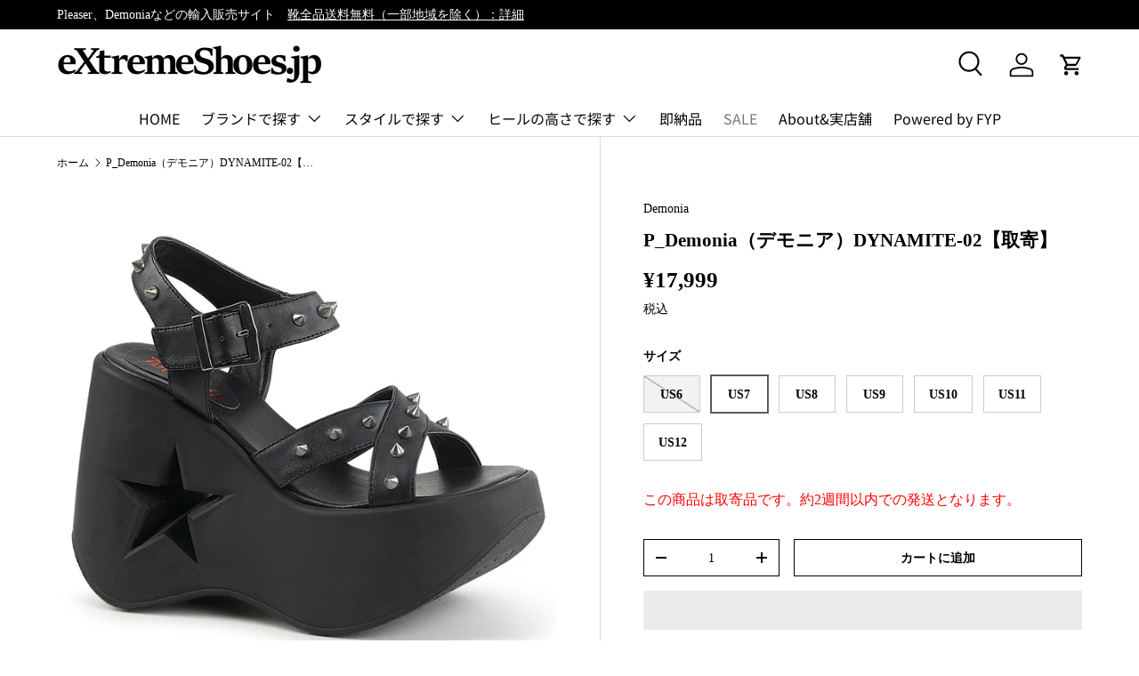

--- FILE ---
content_type: text/html; charset=utf-8
request_url: https://extremeshoes.jp/products/dynamite-02
body_size: 27627
content:
<!doctype html>
<html class="no-js" lang="ja" dir="ltr">
<head><meta charset="utf-8">
<meta name="viewport" content="width=device-width,initial-scale=1">
<title>DYNAMITE-02 / Demonia（デモニア） &ndash; eXtremeShoes.jp</title><link rel="canonical" href="https://extremeshoes.jp/products/dynamite-02"><link rel="icon" href="//extremeshoes.jp/cdn/shop/files/ex.png?crop=center&height=48&v=1614317375&width=48" type="image/png">
  <link rel="apple-touch-icon" href="//extremeshoes.jp/cdn/shop/files/ex.png?crop=center&height=180&v=1614317375&width=180"><meta name="description" content="【取寄品】約１～3週間以内にお届け素材：合皮、グリッターヒール：5インチ（12.7cm）※素材・デザインにより値段が異なります。ご確認の上ご注文下さい。 【サイズ目安】※JP：おおよその目安です US 5 6 7 8 9 10 JP 21 22 23 24 25 26 US 11 12 13 14 15 16 JP 27 28 29 30 31 32   【サイズの選び方について】米シューズブランド『Pleaser（プリーザー）』の靴は日本人の平均的な足の形と比較した場合、つま先が細め、甲が低めの傾向にあります。デザイン等にもよりますが、つま先の詰まったデザイン、また甲の部分がレースアップなどで調整の効かないデザインの靴の場合は通常"><meta property="og:site_name" content="eXtremeShoes.jp">
<meta property="og:url" content="https://extremeshoes.jp/products/dynamite-02">
<meta property="og:title" content="DYNAMITE-02 / Demonia（デモニア）">
<meta property="og:type" content="product">
<meta property="og:description" content="【取寄品】約１～3週間以内にお届け素材：合皮、グリッターヒール：5インチ（12.7cm）※素材・デザインにより値段が異なります。ご確認の上ご注文下さい。 【サイズ目安】※JP：おおよその目安です US 5 6 7 8 9 10 JP 21 22 23 24 25 26 US 11 12 13 14 15 16 JP 27 28 29 30 31 32   【サイズの選び方について】米シューズブランド『Pleaser（プリーザー）』の靴は日本人の平均的な足の形と比較した場合、つま先が細め、甲が低めの傾向にあります。デザイン等にもよりますが、つま先の詰まったデザイン、また甲の部分がレースアップなどで調整の効かないデザインの靴の場合は通常"><meta property="og:image" content="http://extremeshoes.jp/cdn/shop/products/dynamite-02-bvl.jpg?crop=center&height=1200&v=1719017422&width=1200">
  <meta property="og:image:secure_url" content="https://extremeshoes.jp/cdn/shop/products/dynamite-02-bvl.jpg?crop=center&height=1200&v=1719017422&width=1200">
  <meta property="og:image:width" content="1200">
  <meta property="og:image:height" content="1200"><meta property="og:price:amount" content="17,999">
  <meta property="og:price:currency" content="JPY"><meta name="twitter:site" content="@eXtremeShoesJP"><meta name="twitter:card" content="summary_large_image">
<meta name="twitter:title" content="DYNAMITE-02 / Demonia（デモニア）">
<meta name="twitter:description" content="【取寄品】約１～3週間以内にお届け素材：合皮、グリッターヒール：5インチ（12.7cm）※素材・デザインにより値段が異なります。ご確認の上ご注文下さい。 【サイズ目安】※JP：おおよその目安です US 5 6 7 8 9 10 JP 21 22 23 24 25 26 US 11 12 13 14 15 16 JP 27 28 29 30 31 32   【サイズの選び方について】米シューズブランド『Pleaser（プリーザー）』の靴は日本人の平均的な足の形と比較した場合、つま先が細め、甲が低めの傾向にあります。デザイン等にもよりますが、つま先の詰まったデザイン、また甲の部分がレースアップなどで調整の効かないデザインの靴の場合は通常">
<link rel="preload" href="//extremeshoes.jp/cdn/shop/t/4/assets/main.css?v=113023825078609130851721611825" as="style"><style data-shopify>
@font-face {
  font-family: "Zen Kaku Gothic New";
  font-weight: 400;
  font-style: normal;
  font-display: swap;
  src: url("//extremeshoes.jp/cdn/fonts/zen_kaku_gothic_new/zenkakugothicnew_n4.04cfb790a87c2fa56f40f47191b8c05620cc5b9c.woff2") format("woff2"),
       url("//extremeshoes.jp/cdn/fonts/zen_kaku_gothic_new/zenkakugothicnew_n4.9496f4244fdde226f75f70707742d1f64ea52225.woff") format("woff");
}
@font-face {
  font-family: "Zen Kaku Gothic New";
  font-weight: 700;
  font-style: normal;
  font-display: swap;
  src: url("//extremeshoes.jp/cdn/fonts/zen_kaku_gothic_new/zenkakugothicnew_n7.c629355112e2c4394bf64889a68f5ace346cfdd0.woff2") format("woff2"),
       url("//extremeshoes.jp/cdn/fonts/zen_kaku_gothic_new/zenkakugothicnew_n7.42126078c22414f8c87e00eff728b3e0216214d7.woff") format("woff");
}
@font-face {
  font-family: "Libre Baskerville";
  font-weight: 700;
  font-style: normal;
  font-display: swap;
  src: url("//extremeshoes.jp/cdn/fonts/libre_baskerville/librebaskerville_n7.eb83ab550f8363268d3cb412ad3d4776b2bc22b9.woff2") format("woff2"),
       url("//extremeshoes.jp/cdn/fonts/libre_baskerville/librebaskerville_n7.5bb0de4f2b64b2f68c7e0de8d18bc3455494f553.woff") format("woff");
}
@font-face {
  font-family: "Noto Sans Japanese";
  font-weight: 400;
  font-style: normal;
  font-display: swap;
  src: url("//extremeshoes.jp/cdn/fonts/noto_sans_japanese/notosansjapanese_n4.74a6927b879b930fdec4ab8bb6917103ae8bbca9.woff2") format("woff2"),
       url("//extremeshoes.jp/cdn/fonts/noto_sans_japanese/notosansjapanese_n4.15630f5c60bcf9ed7de2df9484ab75ddd007c8e2.woff") format("woff");
}
:root {
      --bg-color: 255 255 255 / 1.0;
      --bg-color-og: 255 255 255 / 1.0;
      --heading-color: 0 0 0;
      --text-color: 0 0 0;
      --text-color-og: 0 0 0;
      --scrollbar-color: 0 0 0;
      --link-color: 0 0 0;
      --link-color-og: 0 0 0;
      --star-color: 255 215 55;--swatch-border-color-default: 204 204 204;
        --swatch-border-color-active: 128 128 128;
        --swatch-card-size: 24px;
        --swatch-variant-picker-size: 80px;--color-scheme-1-bg: 255 255 255 / 1.0;
      --color-scheme-1-grad: linear-gradient(46deg, rgba(255, 255, 255, 1), rgba(249, 249, 249, 1) 86%);
      --color-scheme-1-heading: 0 0 0;
      --color-scheme-1-text: 0 0 0;
      --color-scheme-1-btn-bg: 204 0 0;
      --color-scheme-1-btn-text: 255 255 255;
      --color-scheme-1-btn-bg-hover: 218 47 47;--color-scheme-2-bg: 46 46 46 / 1.0;
      --color-scheme-2-grad: linear-gradient(180deg, rgba(46, 46, 46, 1), rgba(46, 46, 46, 1) 100%);
      --color-scheme-2-heading: 255 255 255;
      --color-scheme-2-text: 255 255 255;
      --color-scheme-2-btn-bg: 98 25 121;
      --color-scheme-2-btn-text: 255 255 255;
      --color-scheme-2-btn-bg-hover: 131 65 152;--color-scheme-3-bg: 98 25 121 / 1.0;
      --color-scheme-3-grad: linear-gradient(180deg, rgba(98, 25, 121, 1), rgba(98, 25, 121, 1) 100%);
      --color-scheme-3-heading: 255 255 255;
      --color-scheme-3-text: 255 255 255;
      --color-scheme-3-btn-bg: 255 255 255;
      --color-scheme-3-btn-text: 98 25 121;
      --color-scheme-3-btn-bg-hover: 238 231 241;

      --drawer-bg-color: 255 255 255 / 1.0;
      --drawer-text-color: 0 0 0;

      --panel-bg-color: 245 245 245 / 1.0;
      --panel-heading-color: 0 0 0;
      --panel-text-color: 0 0 0;

      --in-stock-text-color: 13 164 74;
      --low-stock-text-color: 54 55 55;
      --very-low-stock-text-color: 227 43 43;
      --no-stock-text-color: 7 7 7;
      --no-stock-backordered-text-color: 119 119 119;

      --error-bg-color: 252 237 238;
      --error-text-color: 180 12 28;
      --success-bg-color: 232 246 234;
      --success-text-color: 44 126 63;
      --info-bg-color: 228 237 250;
      --info-text-color: 26 102 210;

      --heading-font-family: "Libre Baskerville", serif;
      --heading-font-style: normal;
      --heading-font-weight: 700;
      --heading-scale-start: 2;

      --navigation-font-family: "Noto Sans Japanese", sans-serif;
      --navigation-font-style: normal;
      --navigation-font-weight: 400;--heading-text-transform: none;
--subheading-text-transform: none;
      --body-font-family: "Zen Kaku Gothic New", sans-serif;
      --body-font-style: normal;
      --body-font-weight: 400;
      --body-font-size: 16;

      --section-gap: 32;
      --heading-gap: calc(8 * var(--space-unit));--heading-gap: calc(6 * var(--space-unit));--grid-column-gap: 20px;--btn-bg-color: 180 12 28;
      --btn-bg-hover-color: 203 51 66;
      --btn-text-color: 255 255 255;
      --btn-bg-color-og: 180 12 28;
      --btn-text-color-og: 255 255 255;
      --btn-alt-bg-color: 255 255 255;
      --btn-alt-bg-alpha: 1.0;
      --btn-alt-text-color: 0 0 0;
      --btn-border-width: 1px;
      --btn-padding-y: 12px;

      

      --btn-lg-border-radius: 50%;
      --btn-icon-border-radius: 50%;
      --input-with-btn-inner-radius: var(--btn-border-radius);

      --input-bg-color: 255 255 255 / 1.0;
      --input-text-color: 0 0 0;
      --input-border-width: 1px;
      --input-border-radius: 0px;
      --textarea-border-radius: 0px;
      --input-bg-color-diff-3: #f7f7f7;
      --input-bg-color-diff-6: #f0f0f0;

      --modal-border-radius: 0px;
      --modal-overlay-color: 0 0 0;
      --modal-overlay-opacity: 0.4;
      --drawer-border-radius: 0px;
      --overlay-border-radius: 0px;--custom-label-bg-color: 0 26 253;
      --custom-label-text-color: 255 255 255;--sale-label-bg-color: 255 0 0;
      --sale-label-text-color: 255 255 255;--sold-out-label-bg-color: 255 215 55;
      --sold-out-label-text-color: 204 0 0;--new-label-bg-color: 255 0 0;
      --new-label-text-color: 255 255 255;--preorder-label-bg-color: 0 26 253;
      --preorder-label-text-color: 255 255 255;

      --page-width: 1200px;
      --gutter-sm: 20px;
      --gutter-md: 32px;
      --gutter-lg: 64px;

      --payment-terms-bg-color: #ffffff;

      --coll-card-bg-color: #ffffff;
      --coll-card-border-color: #ffffff;
        
          --aos-animate-duration: 1s;
        

        
          --aos-min-width: 0;
        
      

      --reading-width: 48em;
    }

    @media (max-width: 769px) {
      :root {
        --reading-width: 36em;
      }
    }
  </style><link rel="stylesheet" href="//extremeshoes.jp/cdn/shop/t/4/assets/main.css?v=113023825078609130851721611825">
  <script src="//extremeshoes.jp/cdn/shop/t/4/assets/main.js?v=15196979400931759961710857116" defer="defer"></script><link rel="preload" href="//extremeshoes.jp/cdn/fonts/zen_kaku_gothic_new/zenkakugothicnew_n4.04cfb790a87c2fa56f40f47191b8c05620cc5b9c.woff2" as="font" type="font/woff2" crossorigin fetchpriority="high"><link rel="preload" href="//extremeshoes.jp/cdn/fonts/libre_baskerville/librebaskerville_n7.eb83ab550f8363268d3cb412ad3d4776b2bc22b9.woff2" as="font" type="font/woff2" crossorigin fetchpriority="high"><script>window.performance && window.performance.mark && window.performance.mark('shopify.content_for_header.start');</script><meta id="shopify-digital-wallet" name="shopify-digital-wallet" content="/51478724776/digital_wallets/dialog">
<meta name="shopify-checkout-api-token" content="9efc1d430717404aae9fc7a940fd4d15">
<meta id="in-context-paypal-metadata" data-shop-id="51478724776" data-venmo-supported="false" data-environment="production" data-locale="ja_JP" data-paypal-v4="true" data-currency="JPY">
<link rel="alternate" type="application/json+oembed" href="https://extremeshoes.jp/products/dynamite-02.oembed">
<script async="async" src="/checkouts/internal/preloads.js?locale=ja-JP"></script>
<link rel="preconnect" href="https://shop.app" crossorigin="anonymous">
<script async="async" src="https://shop.app/checkouts/internal/preloads.js?locale=ja-JP&shop_id=51478724776" crossorigin="anonymous"></script>
<script id="apple-pay-shop-capabilities" type="application/json">{"shopId":51478724776,"countryCode":"JP","currencyCode":"JPY","merchantCapabilities":["supports3DS"],"merchantId":"gid:\/\/shopify\/Shop\/51478724776","merchantName":"eXtremeShoes.jp","requiredBillingContactFields":["postalAddress","email","phone"],"requiredShippingContactFields":["postalAddress","email","phone"],"shippingType":"shipping","supportedNetworks":["visa","masterCard","amex","jcb","discover"],"total":{"type":"pending","label":"eXtremeShoes.jp","amount":"1.00"},"shopifyPaymentsEnabled":true,"supportsSubscriptions":true}</script>
<script id="shopify-features" type="application/json">{"accessToken":"9efc1d430717404aae9fc7a940fd4d15","betas":["rich-media-storefront-analytics"],"domain":"extremeshoes.jp","predictiveSearch":false,"shopId":51478724776,"locale":"ja"}</script>
<script>var Shopify = Shopify || {};
Shopify.shop = "fyp01.myshopify.com";
Shopify.locale = "ja";
Shopify.currency = {"active":"JPY","rate":"1.0"};
Shopify.country = "JP";
Shopify.theme = {"name":"Enterprise","id":136968241320,"schema_name":"Enterprise","schema_version":"1.4.2","theme_store_id":1657,"role":"main"};
Shopify.theme.handle = "null";
Shopify.theme.style = {"id":null,"handle":null};
Shopify.cdnHost = "extremeshoes.jp/cdn";
Shopify.routes = Shopify.routes || {};
Shopify.routes.root = "/";</script>
<script type="module">!function(o){(o.Shopify=o.Shopify||{}).modules=!0}(window);</script>
<script>!function(o){function n(){var o=[];function n(){o.push(Array.prototype.slice.apply(arguments))}return n.q=o,n}var t=o.Shopify=o.Shopify||{};t.loadFeatures=n(),t.autoloadFeatures=n()}(window);</script>
<script>
  window.ShopifyPay = window.ShopifyPay || {};
  window.ShopifyPay.apiHost = "shop.app\/pay";
  window.ShopifyPay.redirectState = null;
</script>
<script id="shop-js-analytics" type="application/json">{"pageType":"product"}</script>
<script defer="defer" async type="module" src="//extremeshoes.jp/cdn/shopifycloud/shop-js/modules/v2/client.init-shop-cart-sync_0MstufBG.ja.esm.js"></script>
<script defer="defer" async type="module" src="//extremeshoes.jp/cdn/shopifycloud/shop-js/modules/v2/chunk.common_jll-23Z1.esm.js"></script>
<script defer="defer" async type="module" src="//extremeshoes.jp/cdn/shopifycloud/shop-js/modules/v2/chunk.modal_HXih6-AF.esm.js"></script>
<script type="module">
  await import("//extremeshoes.jp/cdn/shopifycloud/shop-js/modules/v2/client.init-shop-cart-sync_0MstufBG.ja.esm.js");
await import("//extremeshoes.jp/cdn/shopifycloud/shop-js/modules/v2/chunk.common_jll-23Z1.esm.js");
await import("//extremeshoes.jp/cdn/shopifycloud/shop-js/modules/v2/chunk.modal_HXih6-AF.esm.js");

  window.Shopify.SignInWithShop?.initShopCartSync?.({"fedCMEnabled":true,"windoidEnabled":true});

</script>
<script>
  window.Shopify = window.Shopify || {};
  if (!window.Shopify.featureAssets) window.Shopify.featureAssets = {};
  window.Shopify.featureAssets['shop-js'] = {"shop-cart-sync":["modules/v2/client.shop-cart-sync_DN7iwvRY.ja.esm.js","modules/v2/chunk.common_jll-23Z1.esm.js","modules/v2/chunk.modal_HXih6-AF.esm.js"],"init-fed-cm":["modules/v2/client.init-fed-cm_DmZOWWut.ja.esm.js","modules/v2/chunk.common_jll-23Z1.esm.js","modules/v2/chunk.modal_HXih6-AF.esm.js"],"shop-cash-offers":["modules/v2/client.shop-cash-offers_HFfvn_Gz.ja.esm.js","modules/v2/chunk.common_jll-23Z1.esm.js","modules/v2/chunk.modal_HXih6-AF.esm.js"],"shop-login-button":["modules/v2/client.shop-login-button_BVN3pvk0.ja.esm.js","modules/v2/chunk.common_jll-23Z1.esm.js","modules/v2/chunk.modal_HXih6-AF.esm.js"],"pay-button":["modules/v2/client.pay-button_CyS_4GVi.ja.esm.js","modules/v2/chunk.common_jll-23Z1.esm.js","modules/v2/chunk.modal_HXih6-AF.esm.js"],"shop-button":["modules/v2/client.shop-button_zh22db91.ja.esm.js","modules/v2/chunk.common_jll-23Z1.esm.js","modules/v2/chunk.modal_HXih6-AF.esm.js"],"avatar":["modules/v2/client.avatar_BTnouDA3.ja.esm.js"],"init-windoid":["modules/v2/client.init-windoid_BlVJIuJ5.ja.esm.js","modules/v2/chunk.common_jll-23Z1.esm.js","modules/v2/chunk.modal_HXih6-AF.esm.js"],"init-shop-for-new-customer-accounts":["modules/v2/client.init-shop-for-new-customer-accounts_BqzwtUK7.ja.esm.js","modules/v2/client.shop-login-button_BVN3pvk0.ja.esm.js","modules/v2/chunk.common_jll-23Z1.esm.js","modules/v2/chunk.modal_HXih6-AF.esm.js"],"init-shop-email-lookup-coordinator":["modules/v2/client.init-shop-email-lookup-coordinator_DKDv3hKi.ja.esm.js","modules/v2/chunk.common_jll-23Z1.esm.js","modules/v2/chunk.modal_HXih6-AF.esm.js"],"init-shop-cart-sync":["modules/v2/client.init-shop-cart-sync_0MstufBG.ja.esm.js","modules/v2/chunk.common_jll-23Z1.esm.js","modules/v2/chunk.modal_HXih6-AF.esm.js"],"shop-toast-manager":["modules/v2/client.shop-toast-manager_BkVvTGW3.ja.esm.js","modules/v2/chunk.common_jll-23Z1.esm.js","modules/v2/chunk.modal_HXih6-AF.esm.js"],"init-customer-accounts":["modules/v2/client.init-customer-accounts_CZbUHFPX.ja.esm.js","modules/v2/client.shop-login-button_BVN3pvk0.ja.esm.js","modules/v2/chunk.common_jll-23Z1.esm.js","modules/v2/chunk.modal_HXih6-AF.esm.js"],"init-customer-accounts-sign-up":["modules/v2/client.init-customer-accounts-sign-up_C0QA8nCd.ja.esm.js","modules/v2/client.shop-login-button_BVN3pvk0.ja.esm.js","modules/v2/chunk.common_jll-23Z1.esm.js","modules/v2/chunk.modal_HXih6-AF.esm.js"],"shop-follow-button":["modules/v2/client.shop-follow-button_CSkbpFfm.ja.esm.js","modules/v2/chunk.common_jll-23Z1.esm.js","modules/v2/chunk.modal_HXih6-AF.esm.js"],"checkout-modal":["modules/v2/client.checkout-modal_rYdHFJTE.ja.esm.js","modules/v2/chunk.common_jll-23Z1.esm.js","modules/v2/chunk.modal_HXih6-AF.esm.js"],"shop-login":["modules/v2/client.shop-login_DeXIozZF.ja.esm.js","modules/v2/chunk.common_jll-23Z1.esm.js","modules/v2/chunk.modal_HXih6-AF.esm.js"],"lead-capture":["modules/v2/client.lead-capture_DGEoeVgo.ja.esm.js","modules/v2/chunk.common_jll-23Z1.esm.js","modules/v2/chunk.modal_HXih6-AF.esm.js"],"payment-terms":["modules/v2/client.payment-terms_BXPcfuME.ja.esm.js","modules/v2/chunk.common_jll-23Z1.esm.js","modules/v2/chunk.modal_HXih6-AF.esm.js"]};
</script>
<script id="__st">var __st={"a":51478724776,"offset":32400,"reqid":"6c69f1ba-ed5e-40c3-b442-df8b56a54ef1-1769093103","pageurl":"extremeshoes.jp\/products\/dynamite-02","u":"6e7bec112ee2","p":"product","rtyp":"product","rid":6667645550760};</script>
<script>window.ShopifyPaypalV4VisibilityTracking = true;</script>
<script id="form-persister">!function(){'use strict';const t='contact',e='new_comment',n=[[t,t],['blogs',e],['comments',e],[t,'customer']],o='password',r='form_key',c=['recaptcha-v3-token','g-recaptcha-response','h-captcha-response',o],s=()=>{try{return window.sessionStorage}catch{return}},i='__shopify_v',u=t=>t.elements[r],a=function(){const t=[...n].map((([t,e])=>`form[action*='/${t}']:not([data-nocaptcha='true']) input[name='form_type'][value='${e}']`)).join(',');var e;return e=t,()=>e?[...document.querySelectorAll(e)].map((t=>t.form)):[]}();function m(t){const e=u(t);a().includes(t)&&(!e||!e.value)&&function(t){try{if(!s())return;!function(t){const e=s();if(!e)return;const n=u(t);if(!n)return;const o=n.value;o&&e.removeItem(o)}(t);const e=Array.from(Array(32),(()=>Math.random().toString(36)[2])).join('');!function(t,e){u(t)||t.append(Object.assign(document.createElement('input'),{type:'hidden',name:r})),t.elements[r].value=e}(t,e),function(t,e){const n=s();if(!n)return;const r=[...t.querySelectorAll(`input[type='${o}']`)].map((({name:t})=>t)),u=[...c,...r],a={};for(const[o,c]of new FormData(t).entries())u.includes(o)||(a[o]=c);n.setItem(e,JSON.stringify({[i]:1,action:t.action,data:a}))}(t,e)}catch(e){console.error('failed to persist form',e)}}(t)}const f=t=>{if('true'===t.dataset.persistBound)return;const e=function(t,e){const n=function(t){return'function'==typeof t.submit?t.submit:HTMLFormElement.prototype.submit}(t).bind(t);return function(){let t;return()=>{t||(t=!0,(()=>{try{e(),n()}catch(t){(t=>{console.error('form submit failed',t)})(t)}})(),setTimeout((()=>t=!1),250))}}()}(t,(()=>{m(t)}));!function(t,e){if('function'==typeof t.submit&&'function'==typeof e)try{t.submit=e}catch{}}(t,e),t.addEventListener('submit',(t=>{t.preventDefault(),e()})),t.dataset.persistBound='true'};!function(){function t(t){const e=(t=>{const e=t.target;return e instanceof HTMLFormElement?e:e&&e.form})(t);e&&m(e)}document.addEventListener('submit',t),document.addEventListener('DOMContentLoaded',(()=>{const e=a();for(const t of e)f(t);var n;n=document.body,new window.MutationObserver((t=>{for(const e of t)if('childList'===e.type&&e.addedNodes.length)for(const t of e.addedNodes)1===t.nodeType&&'FORM'===t.tagName&&a().includes(t)&&f(t)})).observe(n,{childList:!0,subtree:!0,attributes:!1}),document.removeEventListener('submit',t)}))}()}();</script>
<script integrity="sha256-4kQ18oKyAcykRKYeNunJcIwy7WH5gtpwJnB7kiuLZ1E=" data-source-attribution="shopify.loadfeatures" defer="defer" src="//extremeshoes.jp/cdn/shopifycloud/storefront/assets/storefront/load_feature-a0a9edcb.js" crossorigin="anonymous"></script>
<script crossorigin="anonymous" defer="defer" src="//extremeshoes.jp/cdn/shopifycloud/storefront/assets/shopify_pay/storefront-65b4c6d7.js?v=20250812"></script>
<script data-source-attribution="shopify.dynamic_checkout.dynamic.init">var Shopify=Shopify||{};Shopify.PaymentButton=Shopify.PaymentButton||{isStorefrontPortableWallets:!0,init:function(){window.Shopify.PaymentButton.init=function(){};var t=document.createElement("script");t.src="https://extremeshoes.jp/cdn/shopifycloud/portable-wallets/latest/portable-wallets.ja.js",t.type="module",document.head.appendChild(t)}};
</script>
<script data-source-attribution="shopify.dynamic_checkout.buyer_consent">
  function portableWalletsHideBuyerConsent(e){var t=document.getElementById("shopify-buyer-consent"),n=document.getElementById("shopify-subscription-policy-button");t&&n&&(t.classList.add("hidden"),t.setAttribute("aria-hidden","true"),n.removeEventListener("click",e))}function portableWalletsShowBuyerConsent(e){var t=document.getElementById("shopify-buyer-consent"),n=document.getElementById("shopify-subscription-policy-button");t&&n&&(t.classList.remove("hidden"),t.removeAttribute("aria-hidden"),n.addEventListener("click",e))}window.Shopify?.PaymentButton&&(window.Shopify.PaymentButton.hideBuyerConsent=portableWalletsHideBuyerConsent,window.Shopify.PaymentButton.showBuyerConsent=portableWalletsShowBuyerConsent);
</script>
<script>
  function portableWalletsCleanup(e){e&&e.src&&console.error("Failed to load portable wallets script "+e.src);var t=document.querySelectorAll("shopify-accelerated-checkout .shopify-payment-button__skeleton, shopify-accelerated-checkout-cart .wallet-cart-button__skeleton"),e=document.getElementById("shopify-buyer-consent");for(let e=0;e<t.length;e++)t[e].remove();e&&e.remove()}function portableWalletsNotLoadedAsModule(e){e instanceof ErrorEvent&&"string"==typeof e.message&&e.message.includes("import.meta")&&"string"==typeof e.filename&&e.filename.includes("portable-wallets")&&(window.removeEventListener("error",portableWalletsNotLoadedAsModule),window.Shopify.PaymentButton.failedToLoad=e,"loading"===document.readyState?document.addEventListener("DOMContentLoaded",window.Shopify.PaymentButton.init):window.Shopify.PaymentButton.init())}window.addEventListener("error",portableWalletsNotLoadedAsModule);
</script>

<script type="module" src="https://extremeshoes.jp/cdn/shopifycloud/portable-wallets/latest/portable-wallets.ja.js" onError="portableWalletsCleanup(this)" crossorigin="anonymous"></script>
<script nomodule>
  document.addEventListener("DOMContentLoaded", portableWalletsCleanup);
</script>

<link id="shopify-accelerated-checkout-styles" rel="stylesheet" media="screen" href="https://extremeshoes.jp/cdn/shopifycloud/portable-wallets/latest/accelerated-checkout-backwards-compat.css" crossorigin="anonymous">
<style id="shopify-accelerated-checkout-cart">
        #shopify-buyer-consent {
  margin-top: 1em;
  display: inline-block;
  width: 100%;
}

#shopify-buyer-consent.hidden {
  display: none;
}

#shopify-subscription-policy-button {
  background: none;
  border: none;
  padding: 0;
  text-decoration: underline;
  font-size: inherit;
  cursor: pointer;
}

#shopify-subscription-policy-button::before {
  box-shadow: none;
}

      </style>
<script id="sections-script" data-sections="header,footer" defer="defer" src="//extremeshoes.jp/cdn/shop/t/4/compiled_assets/scripts.js?v=1491"></script>
<script>window.performance && window.performance.mark && window.performance.mark('shopify.content_for_header.end');</script>

    <script src="//extremeshoes.jp/cdn/shop/t/4/assets/animate-on-scroll.js?v=15249566486942820451710857115" defer="defer"></script>
    <link rel="stylesheet" href="//extremeshoes.jp/cdn/shop/t/4/assets/animate-on-scroll.css?v=116194678796051782541710857115">
  

  <script>document.documentElement.className = document.documentElement.className.replace('no-js', 'js');</script><!-- CC Custom Head Start --><!-- CC Custom Head End --><link href="https://monorail-edge.shopifysvc.com" rel="dns-prefetch">
<script>(function(){if ("sendBeacon" in navigator && "performance" in window) {try {var session_token_from_headers = performance.getEntriesByType('navigation')[0].serverTiming.find(x => x.name == '_s').description;} catch {var session_token_from_headers = undefined;}var session_cookie_matches = document.cookie.match(/_shopify_s=([^;]*)/);var session_token_from_cookie = session_cookie_matches && session_cookie_matches.length === 2 ? session_cookie_matches[1] : "";var session_token = session_token_from_headers || session_token_from_cookie || "";function handle_abandonment_event(e) {var entries = performance.getEntries().filter(function(entry) {return /monorail-edge.shopifysvc.com/.test(entry.name);});if (!window.abandonment_tracked && entries.length === 0) {window.abandonment_tracked = true;var currentMs = Date.now();var navigation_start = performance.timing.navigationStart;var payload = {shop_id: 51478724776,url: window.location.href,navigation_start,duration: currentMs - navigation_start,session_token,page_type: "product"};window.navigator.sendBeacon("https://monorail-edge.shopifysvc.com/v1/produce", JSON.stringify({schema_id: "online_store_buyer_site_abandonment/1.1",payload: payload,metadata: {event_created_at_ms: currentMs,event_sent_at_ms: currentMs}}));}}window.addEventListener('pagehide', handle_abandonment_event);}}());</script>
<script id="web-pixels-manager-setup">(function e(e,d,r,n,o){if(void 0===o&&(o={}),!Boolean(null===(a=null===(i=window.Shopify)||void 0===i?void 0:i.analytics)||void 0===a?void 0:a.replayQueue)){var i,a;window.Shopify=window.Shopify||{};var t=window.Shopify;t.analytics=t.analytics||{};var s=t.analytics;s.replayQueue=[],s.publish=function(e,d,r){return s.replayQueue.push([e,d,r]),!0};try{self.performance.mark("wpm:start")}catch(e){}var l=function(){var e={modern:/Edge?\/(1{2}[4-9]|1[2-9]\d|[2-9]\d{2}|\d{4,})\.\d+(\.\d+|)|Firefox\/(1{2}[4-9]|1[2-9]\d|[2-9]\d{2}|\d{4,})\.\d+(\.\d+|)|Chrom(ium|e)\/(9{2}|\d{3,})\.\d+(\.\d+|)|(Maci|X1{2}).+ Version\/(15\.\d+|(1[6-9]|[2-9]\d|\d{3,})\.\d+)([,.]\d+|)( \(\w+\)|)( Mobile\/\w+|) Safari\/|Chrome.+OPR\/(9{2}|\d{3,})\.\d+\.\d+|(CPU[ +]OS|iPhone[ +]OS|CPU[ +]iPhone|CPU IPhone OS|CPU iPad OS)[ +]+(15[._]\d+|(1[6-9]|[2-9]\d|\d{3,})[._]\d+)([._]\d+|)|Android:?[ /-](13[3-9]|1[4-9]\d|[2-9]\d{2}|\d{4,})(\.\d+|)(\.\d+|)|Android.+Firefox\/(13[5-9]|1[4-9]\d|[2-9]\d{2}|\d{4,})\.\d+(\.\d+|)|Android.+Chrom(ium|e)\/(13[3-9]|1[4-9]\d|[2-9]\d{2}|\d{4,})\.\d+(\.\d+|)|SamsungBrowser\/([2-9]\d|\d{3,})\.\d+/,legacy:/Edge?\/(1[6-9]|[2-9]\d|\d{3,})\.\d+(\.\d+|)|Firefox\/(5[4-9]|[6-9]\d|\d{3,})\.\d+(\.\d+|)|Chrom(ium|e)\/(5[1-9]|[6-9]\d|\d{3,})\.\d+(\.\d+|)([\d.]+$|.*Safari\/(?![\d.]+ Edge\/[\d.]+$))|(Maci|X1{2}).+ Version\/(10\.\d+|(1[1-9]|[2-9]\d|\d{3,})\.\d+)([,.]\d+|)( \(\w+\)|)( Mobile\/\w+|) Safari\/|Chrome.+OPR\/(3[89]|[4-9]\d|\d{3,})\.\d+\.\d+|(CPU[ +]OS|iPhone[ +]OS|CPU[ +]iPhone|CPU IPhone OS|CPU iPad OS)[ +]+(10[._]\d+|(1[1-9]|[2-9]\d|\d{3,})[._]\d+)([._]\d+|)|Android:?[ /-](13[3-9]|1[4-9]\d|[2-9]\d{2}|\d{4,})(\.\d+|)(\.\d+|)|Mobile Safari.+OPR\/([89]\d|\d{3,})\.\d+\.\d+|Android.+Firefox\/(13[5-9]|1[4-9]\d|[2-9]\d{2}|\d{4,})\.\d+(\.\d+|)|Android.+Chrom(ium|e)\/(13[3-9]|1[4-9]\d|[2-9]\d{2}|\d{4,})\.\d+(\.\d+|)|Android.+(UC? ?Browser|UCWEB|U3)[ /]?(15\.([5-9]|\d{2,})|(1[6-9]|[2-9]\d|\d{3,})\.\d+)\.\d+|SamsungBrowser\/(5\.\d+|([6-9]|\d{2,})\.\d+)|Android.+MQ{2}Browser\/(14(\.(9|\d{2,})|)|(1[5-9]|[2-9]\d|\d{3,})(\.\d+|))(\.\d+|)|K[Aa][Ii]OS\/(3\.\d+|([4-9]|\d{2,})\.\d+)(\.\d+|)/},d=e.modern,r=e.legacy,n=navigator.userAgent;return n.match(d)?"modern":n.match(r)?"legacy":"unknown"}(),u="modern"===l?"modern":"legacy",c=(null!=n?n:{modern:"",legacy:""})[u],f=function(e){return[e.baseUrl,"/wpm","/b",e.hashVersion,"modern"===e.buildTarget?"m":"l",".js"].join("")}({baseUrl:d,hashVersion:r,buildTarget:u}),m=function(e){var d=e.version,r=e.bundleTarget,n=e.surface,o=e.pageUrl,i=e.monorailEndpoint;return{emit:function(e){var a=e.status,t=e.errorMsg,s=(new Date).getTime(),l=JSON.stringify({metadata:{event_sent_at_ms:s},events:[{schema_id:"web_pixels_manager_load/3.1",payload:{version:d,bundle_target:r,page_url:o,status:a,surface:n,error_msg:t},metadata:{event_created_at_ms:s}}]});if(!i)return console&&console.warn&&console.warn("[Web Pixels Manager] No Monorail endpoint provided, skipping logging."),!1;try{return self.navigator.sendBeacon.bind(self.navigator)(i,l)}catch(e){}var u=new XMLHttpRequest;try{return u.open("POST",i,!0),u.setRequestHeader("Content-Type","text/plain"),u.send(l),!0}catch(e){return console&&console.warn&&console.warn("[Web Pixels Manager] Got an unhandled error while logging to Monorail."),!1}}}}({version:r,bundleTarget:l,surface:e.surface,pageUrl:self.location.href,monorailEndpoint:e.monorailEndpoint});try{o.browserTarget=l,function(e){var d=e.src,r=e.async,n=void 0===r||r,o=e.onload,i=e.onerror,a=e.sri,t=e.scriptDataAttributes,s=void 0===t?{}:t,l=document.createElement("script"),u=document.querySelector("head"),c=document.querySelector("body");if(l.async=n,l.src=d,a&&(l.integrity=a,l.crossOrigin="anonymous"),s)for(var f in s)if(Object.prototype.hasOwnProperty.call(s,f))try{l.dataset[f]=s[f]}catch(e){}if(o&&l.addEventListener("load",o),i&&l.addEventListener("error",i),u)u.appendChild(l);else{if(!c)throw new Error("Did not find a head or body element to append the script");c.appendChild(l)}}({src:f,async:!0,onload:function(){if(!function(){var e,d;return Boolean(null===(d=null===(e=window.Shopify)||void 0===e?void 0:e.analytics)||void 0===d?void 0:d.initialized)}()){var d=window.webPixelsManager.init(e)||void 0;if(d){var r=window.Shopify.analytics;r.replayQueue.forEach((function(e){var r=e[0],n=e[1],o=e[2];d.publishCustomEvent(r,n,o)})),r.replayQueue=[],r.publish=d.publishCustomEvent,r.visitor=d.visitor,r.initialized=!0}}},onerror:function(){return m.emit({status:"failed",errorMsg:"".concat(f," has failed to load")})},sri:function(e){var d=/^sha384-[A-Za-z0-9+/=]+$/;return"string"==typeof e&&d.test(e)}(c)?c:"",scriptDataAttributes:o}),m.emit({status:"loading"})}catch(e){m.emit({status:"failed",errorMsg:(null==e?void 0:e.message)||"Unknown error"})}}})({shopId: 51478724776,storefrontBaseUrl: "https://extremeshoes.jp",extensionsBaseUrl: "https://extensions.shopifycdn.com/cdn/shopifycloud/web-pixels-manager",monorailEndpoint: "https://monorail-edge.shopifysvc.com/unstable/produce_batch",surface: "storefront-renderer",enabledBetaFlags: ["2dca8a86"],webPixelsConfigList: [{"id":"561774760","configuration":"{\"config\":\"{\\\"pixel_id\\\":\\\"G-7QYGC6NYCG\\\",\\\"gtag_events\\\":[{\\\"type\\\":\\\"purchase\\\",\\\"action_label\\\":\\\"G-7QYGC6NYCG\\\"},{\\\"type\\\":\\\"page_view\\\",\\\"action_label\\\":\\\"G-7QYGC6NYCG\\\"},{\\\"type\\\":\\\"view_item\\\",\\\"action_label\\\":\\\"G-7QYGC6NYCG\\\"},{\\\"type\\\":\\\"search\\\",\\\"action_label\\\":\\\"G-7QYGC6NYCG\\\"},{\\\"type\\\":\\\"add_to_cart\\\",\\\"action_label\\\":\\\"G-7QYGC6NYCG\\\"},{\\\"type\\\":\\\"begin_checkout\\\",\\\"action_label\\\":\\\"G-7QYGC6NYCG\\\"},{\\\"type\\\":\\\"add_payment_info\\\",\\\"action_label\\\":\\\"G-7QYGC6NYCG\\\"}],\\\"enable_monitoring_mode\\\":false}\"}","eventPayloadVersion":"v1","runtimeContext":"OPEN","scriptVersion":"b2a88bafab3e21179ed38636efcd8a93","type":"APP","apiClientId":1780363,"privacyPurposes":[],"dataSharingAdjustments":{"protectedCustomerApprovalScopes":["read_customer_address","read_customer_email","read_customer_name","read_customer_personal_data","read_customer_phone"]}},{"id":"shopify-app-pixel","configuration":"{}","eventPayloadVersion":"v1","runtimeContext":"STRICT","scriptVersion":"0450","apiClientId":"shopify-pixel","type":"APP","privacyPurposes":["ANALYTICS","MARKETING"]},{"id":"shopify-custom-pixel","eventPayloadVersion":"v1","runtimeContext":"LAX","scriptVersion":"0450","apiClientId":"shopify-pixel","type":"CUSTOM","privacyPurposes":["ANALYTICS","MARKETING"]}],isMerchantRequest: false,initData: {"shop":{"name":"eXtremeShoes.jp","paymentSettings":{"currencyCode":"JPY"},"myshopifyDomain":"fyp01.myshopify.com","countryCode":"JP","storefrontUrl":"https:\/\/extremeshoes.jp"},"customer":null,"cart":null,"checkout":null,"productVariants":[{"price":{"amount":17999.0,"currencyCode":"JPY"},"product":{"title":"P_Demonia（デモニア）DYNAMITE-02【取寄】","vendor":"Demonia","id":"6667645550760","untranslatedTitle":"P_Demonia（デモニア）DYNAMITE-02【取寄】","url":"\/products\/dynamite-02","type":"サンダル"},"id":"39696983326888","image":{"src":"\/\/extremeshoes.jp\/cdn\/shop\/products\/dynamite-02-bvl.jpg?v=1719017422"},"sku":null,"title":"US6","untranslatedTitle":"US6"},{"price":{"amount":17999.0,"currencyCode":"JPY"},"product":{"title":"P_Demonia（デモニア）DYNAMITE-02【取寄】","vendor":"Demonia","id":"6667645550760","untranslatedTitle":"P_Demonia（デモニア）DYNAMITE-02【取寄】","url":"\/products\/dynamite-02","type":"サンダル"},"id":"39696983359656","image":{"src":"\/\/extremeshoes.jp\/cdn\/shop\/products\/dynamite-02-bvl.jpg?v=1719017422"},"sku":null,"title":"US7","untranslatedTitle":"US7"},{"price":{"amount":17999.0,"currencyCode":"JPY"},"product":{"title":"P_Demonia（デモニア）DYNAMITE-02【取寄】","vendor":"Demonia","id":"6667645550760","untranslatedTitle":"P_Demonia（デモニア）DYNAMITE-02【取寄】","url":"\/products\/dynamite-02","type":"サンダル"},"id":"39696983392424","image":{"src":"\/\/extremeshoes.jp\/cdn\/shop\/products\/dynamite-02-bvl.jpg?v=1719017422"},"sku":null,"title":"US8","untranslatedTitle":"US8"},{"price":{"amount":17999.0,"currencyCode":"JPY"},"product":{"title":"P_Demonia（デモニア）DYNAMITE-02【取寄】","vendor":"Demonia","id":"6667645550760","untranslatedTitle":"P_Demonia（デモニア）DYNAMITE-02【取寄】","url":"\/products\/dynamite-02","type":"サンダル"},"id":"39696983425192","image":{"src":"\/\/extremeshoes.jp\/cdn\/shop\/products\/dynamite-02-bvl.jpg?v=1719017422"},"sku":null,"title":"US9","untranslatedTitle":"US9"},{"price":{"amount":17999.0,"currencyCode":"JPY"},"product":{"title":"P_Demonia（デモニア）DYNAMITE-02【取寄】","vendor":"Demonia","id":"6667645550760","untranslatedTitle":"P_Demonia（デモニア）DYNAMITE-02【取寄】","url":"\/products\/dynamite-02","type":"サンダル"},"id":"39696983457960","image":{"src":"\/\/extremeshoes.jp\/cdn\/shop\/products\/dynamite-02-bvl.jpg?v=1719017422"},"sku":null,"title":"US10","untranslatedTitle":"US10"},{"price":{"amount":17999.0,"currencyCode":"JPY"},"product":{"title":"P_Demonia（デモニア）DYNAMITE-02【取寄】","vendor":"Demonia","id":"6667645550760","untranslatedTitle":"P_Demonia（デモニア）DYNAMITE-02【取寄】","url":"\/products\/dynamite-02","type":"サンダル"},"id":"42682791100584","image":{"src":"\/\/extremeshoes.jp\/cdn\/shop\/products\/dynamite-02-bvl.jpg?v=1719017422"},"sku":"","title":"US11","untranslatedTitle":"US11"},{"price":{"amount":17999.0,"currencyCode":"JPY"},"product":{"title":"P_Demonia（デモニア）DYNAMITE-02【取寄】","vendor":"Demonia","id":"6667645550760","untranslatedTitle":"P_Demonia（デモニア）DYNAMITE-02【取寄】","url":"\/products\/dynamite-02","type":"サンダル"},"id":"42682791133352","image":{"src":"\/\/extremeshoes.jp\/cdn\/shop\/products\/dynamite-02-bvl.jpg?v=1719017422"},"sku":"","title":"US12","untranslatedTitle":"US12"}],"purchasingCompany":null},},"https://extremeshoes.jp/cdn","fcfee988w5aeb613cpc8e4bc33m6693e112",{"modern":"","legacy":""},{"shopId":"51478724776","storefrontBaseUrl":"https:\/\/extremeshoes.jp","extensionBaseUrl":"https:\/\/extensions.shopifycdn.com\/cdn\/shopifycloud\/web-pixels-manager","surface":"storefront-renderer","enabledBetaFlags":"[\"2dca8a86\"]","isMerchantRequest":"false","hashVersion":"fcfee988w5aeb613cpc8e4bc33m6693e112","publish":"custom","events":"[[\"page_viewed\",{}],[\"product_viewed\",{\"productVariant\":{\"price\":{\"amount\":17999.0,\"currencyCode\":\"JPY\"},\"product\":{\"title\":\"P_Demonia（デモニア）DYNAMITE-02【取寄】\",\"vendor\":\"Demonia\",\"id\":\"6667645550760\",\"untranslatedTitle\":\"P_Demonia（デモニア）DYNAMITE-02【取寄】\",\"url\":\"\/products\/dynamite-02\",\"type\":\"サンダル\"},\"id\":\"39696983359656\",\"image\":{\"src\":\"\/\/extremeshoes.jp\/cdn\/shop\/products\/dynamite-02-bvl.jpg?v=1719017422\"},\"sku\":null,\"title\":\"US7\",\"untranslatedTitle\":\"US7\"}}]]"});</script><script>
  window.ShopifyAnalytics = window.ShopifyAnalytics || {};
  window.ShopifyAnalytics.meta = window.ShopifyAnalytics.meta || {};
  window.ShopifyAnalytics.meta.currency = 'JPY';
  var meta = {"product":{"id":6667645550760,"gid":"gid:\/\/shopify\/Product\/6667645550760","vendor":"Demonia","type":"サンダル","handle":"dynamite-02","variants":[{"id":39696983326888,"price":1799900,"name":"P_Demonia（デモニア）DYNAMITE-02【取寄】 - US6","public_title":"US6","sku":null},{"id":39696983359656,"price":1799900,"name":"P_Demonia（デモニア）DYNAMITE-02【取寄】 - US7","public_title":"US7","sku":null},{"id":39696983392424,"price":1799900,"name":"P_Demonia（デモニア）DYNAMITE-02【取寄】 - US8","public_title":"US8","sku":null},{"id":39696983425192,"price":1799900,"name":"P_Demonia（デモニア）DYNAMITE-02【取寄】 - US9","public_title":"US9","sku":null},{"id":39696983457960,"price":1799900,"name":"P_Demonia（デモニア）DYNAMITE-02【取寄】 - US10","public_title":"US10","sku":null},{"id":42682791100584,"price":1799900,"name":"P_Demonia（デモニア）DYNAMITE-02【取寄】 - US11","public_title":"US11","sku":""},{"id":42682791133352,"price":1799900,"name":"P_Demonia（デモニア）DYNAMITE-02【取寄】 - US12","public_title":"US12","sku":""}],"remote":false},"page":{"pageType":"product","resourceType":"product","resourceId":6667645550760,"requestId":"6c69f1ba-ed5e-40c3-b442-df8b56a54ef1-1769093103"}};
  for (var attr in meta) {
    window.ShopifyAnalytics.meta[attr] = meta[attr];
  }
</script>
<script class="analytics">
  (function () {
    var customDocumentWrite = function(content) {
      var jquery = null;

      if (window.jQuery) {
        jquery = window.jQuery;
      } else if (window.Checkout && window.Checkout.$) {
        jquery = window.Checkout.$;
      }

      if (jquery) {
        jquery('body').append(content);
      }
    };

    var hasLoggedConversion = function(token) {
      if (token) {
        return document.cookie.indexOf('loggedConversion=' + token) !== -1;
      }
      return false;
    }

    var setCookieIfConversion = function(token) {
      if (token) {
        var twoMonthsFromNow = new Date(Date.now());
        twoMonthsFromNow.setMonth(twoMonthsFromNow.getMonth() + 2);

        document.cookie = 'loggedConversion=' + token + '; expires=' + twoMonthsFromNow;
      }
    }

    var trekkie = window.ShopifyAnalytics.lib = window.trekkie = window.trekkie || [];
    if (trekkie.integrations) {
      return;
    }
    trekkie.methods = [
      'identify',
      'page',
      'ready',
      'track',
      'trackForm',
      'trackLink'
    ];
    trekkie.factory = function(method) {
      return function() {
        var args = Array.prototype.slice.call(arguments);
        args.unshift(method);
        trekkie.push(args);
        return trekkie;
      };
    };
    for (var i = 0; i < trekkie.methods.length; i++) {
      var key = trekkie.methods[i];
      trekkie[key] = trekkie.factory(key);
    }
    trekkie.load = function(config) {
      trekkie.config = config || {};
      trekkie.config.initialDocumentCookie = document.cookie;
      var first = document.getElementsByTagName('script')[0];
      var script = document.createElement('script');
      script.type = 'text/javascript';
      script.onerror = function(e) {
        var scriptFallback = document.createElement('script');
        scriptFallback.type = 'text/javascript';
        scriptFallback.onerror = function(error) {
                var Monorail = {
      produce: function produce(monorailDomain, schemaId, payload) {
        var currentMs = new Date().getTime();
        var event = {
          schema_id: schemaId,
          payload: payload,
          metadata: {
            event_created_at_ms: currentMs,
            event_sent_at_ms: currentMs
          }
        };
        return Monorail.sendRequest("https://" + monorailDomain + "/v1/produce", JSON.stringify(event));
      },
      sendRequest: function sendRequest(endpointUrl, payload) {
        // Try the sendBeacon API
        if (window && window.navigator && typeof window.navigator.sendBeacon === 'function' && typeof window.Blob === 'function' && !Monorail.isIos12()) {
          var blobData = new window.Blob([payload], {
            type: 'text/plain'
          });

          if (window.navigator.sendBeacon(endpointUrl, blobData)) {
            return true;
          } // sendBeacon was not successful

        } // XHR beacon

        var xhr = new XMLHttpRequest();

        try {
          xhr.open('POST', endpointUrl);
          xhr.setRequestHeader('Content-Type', 'text/plain');
          xhr.send(payload);
        } catch (e) {
          console.log(e);
        }

        return false;
      },
      isIos12: function isIos12() {
        return window.navigator.userAgent.lastIndexOf('iPhone; CPU iPhone OS 12_') !== -1 || window.navigator.userAgent.lastIndexOf('iPad; CPU OS 12_') !== -1;
      }
    };
    Monorail.produce('monorail-edge.shopifysvc.com',
      'trekkie_storefront_load_errors/1.1',
      {shop_id: 51478724776,
      theme_id: 136968241320,
      app_name: "storefront",
      context_url: window.location.href,
      source_url: "//extremeshoes.jp/cdn/s/trekkie.storefront.1bbfab421998800ff09850b62e84b8915387986d.min.js"});

        };
        scriptFallback.async = true;
        scriptFallback.src = '//extremeshoes.jp/cdn/s/trekkie.storefront.1bbfab421998800ff09850b62e84b8915387986d.min.js';
        first.parentNode.insertBefore(scriptFallback, first);
      };
      script.async = true;
      script.src = '//extremeshoes.jp/cdn/s/trekkie.storefront.1bbfab421998800ff09850b62e84b8915387986d.min.js';
      first.parentNode.insertBefore(script, first);
    };
    trekkie.load(
      {"Trekkie":{"appName":"storefront","development":false,"defaultAttributes":{"shopId":51478724776,"isMerchantRequest":null,"themeId":136968241320,"themeCityHash":"3963094363165635127","contentLanguage":"ja","currency":"JPY","eventMetadataId":"27fad65e-bb53-4b46-b57a-20d15e913bc1"},"isServerSideCookieWritingEnabled":true,"monorailRegion":"shop_domain","enabledBetaFlags":["65f19447"]},"Session Attribution":{},"S2S":{"facebookCapiEnabled":false,"source":"trekkie-storefront-renderer","apiClientId":580111}}
    );

    var loaded = false;
    trekkie.ready(function() {
      if (loaded) return;
      loaded = true;

      window.ShopifyAnalytics.lib = window.trekkie;

      var originalDocumentWrite = document.write;
      document.write = customDocumentWrite;
      try { window.ShopifyAnalytics.merchantGoogleAnalytics.call(this); } catch(error) {};
      document.write = originalDocumentWrite;

      window.ShopifyAnalytics.lib.page(null,{"pageType":"product","resourceType":"product","resourceId":6667645550760,"requestId":"6c69f1ba-ed5e-40c3-b442-df8b56a54ef1-1769093103","shopifyEmitted":true});

      var match = window.location.pathname.match(/checkouts\/(.+)\/(thank_you|post_purchase)/)
      var token = match? match[1]: undefined;
      if (!hasLoggedConversion(token)) {
        setCookieIfConversion(token);
        window.ShopifyAnalytics.lib.track("Viewed Product",{"currency":"JPY","variantId":39696983326888,"productId":6667645550760,"productGid":"gid:\/\/shopify\/Product\/6667645550760","name":"P_Demonia（デモニア）DYNAMITE-02【取寄】 - US6","price":"17999","sku":null,"brand":"Demonia","variant":"US6","category":"サンダル","nonInteraction":true,"remote":false},undefined,undefined,{"shopifyEmitted":true});
      window.ShopifyAnalytics.lib.track("monorail:\/\/trekkie_storefront_viewed_product\/1.1",{"currency":"JPY","variantId":39696983326888,"productId":6667645550760,"productGid":"gid:\/\/shopify\/Product\/6667645550760","name":"P_Demonia（デモニア）DYNAMITE-02【取寄】 - US6","price":"17999","sku":null,"brand":"Demonia","variant":"US6","category":"サンダル","nonInteraction":true,"remote":false,"referer":"https:\/\/extremeshoes.jp\/products\/dynamite-02"});
      }
    });


        var eventsListenerScript = document.createElement('script');
        eventsListenerScript.async = true;
        eventsListenerScript.src = "//extremeshoes.jp/cdn/shopifycloud/storefront/assets/shop_events_listener-3da45d37.js";
        document.getElementsByTagName('head')[0].appendChild(eventsListenerScript);

})();</script>
  <script>
  if (!window.ga || (window.ga && typeof window.ga !== 'function')) {
    window.ga = function ga() {
      (window.ga.q = window.ga.q || []).push(arguments);
      if (window.Shopify && window.Shopify.analytics && typeof window.Shopify.analytics.publish === 'function') {
        window.Shopify.analytics.publish("ga_stub_called", {}, {sendTo: "google_osp_migration"});
      }
      console.error("Shopify's Google Analytics stub called with:", Array.from(arguments), "\nSee https://help.shopify.com/manual/promoting-marketing/pixels/pixel-migration#google for more information.");
    };
    if (window.Shopify && window.Shopify.analytics && typeof window.Shopify.analytics.publish === 'function') {
      window.Shopify.analytics.publish("ga_stub_initialized", {}, {sendTo: "google_osp_migration"});
    }
  }
</script>
<script
  defer
  src="https://extremeshoes.jp/cdn/shopifycloud/perf-kit/shopify-perf-kit-3.0.4.min.js"
  data-application="storefront-renderer"
  data-shop-id="51478724776"
  data-render-region="gcp-us-central1"
  data-page-type="product"
  data-theme-instance-id="136968241320"
  data-theme-name="Enterprise"
  data-theme-version="1.4.2"
  data-monorail-region="shop_domain"
  data-resource-timing-sampling-rate="10"
  data-shs="true"
  data-shs-beacon="true"
  data-shs-export-with-fetch="true"
  data-shs-logs-sample-rate="1"
  data-shs-beacon-endpoint="https://extremeshoes.jp/api/collect"
></script>
</head>

<body class="cc-animate-enabled">
  <a class="skip-link btn btn--primary visually-hidden" href="#main-content">コンテンツへスキップ</a><!-- BEGIN sections: header-group -->
<div id="shopify-section-sections--16979788660904__announcement" class="shopify-section shopify-section-group-header-group cc-announcement">
<link href="//extremeshoes.jp/cdn/shop/t/4/assets/announcement.css?v=64767389152932430921710857115" rel="stylesheet" type="text/css" media="all" />
  <script src="//extremeshoes.jp/cdn/shop/t/4/assets/announcement.js?v=104149175048479582391710857115" defer="defer"></script><style data-shopify>.announcement {
      --announcement-text-color: 255 255 255;
      background-color: #000000;
    }</style><script src="//extremeshoes.jp/cdn/shop/t/4/assets/custom-select.js?v=147432982730571550041710857116" defer="defer"></script><announcement-bar class="announcement block text-body-small" data-slide-delay="7000">
    <div class="container">
      <div class="flex">
        <div class="announcement__col--left announcement__col--align-left"><div class="announcement__text flex items-center m-0" >
              <div class="rte"><p>Pleaser、Demoniaなどの輸入販売サイト　<a href="/pages/guide" title="/pages/guide">靴全品送料無料（一部地域を除く）：詳細</a></p></div>
            </div></div>

        
          <div class="announcement__col--right hidden md:flex md:items-center"><div class="announcement__localization">
                <form method="post" action="/localization" id="nav-localization" accept-charset="UTF-8" class="form localization no-js-hidden" enctype="multipart/form-data"><input type="hidden" name="form_type" value="localization" /><input type="hidden" name="utf8" value="✓" /><input type="hidden" name="_method" value="put" /><input type="hidden" name="return_to" value="/products/dynamite-02" /><div class="localization__grid"></div><script>
      customElements.whenDefined('custom-select').then(() => {
        if (!customElements.get('country-selector')) {
          class CountrySelector extends customElements.get('custom-select') {
            constructor() {
              super();
              this.loaded = false;
            }

            async showListbox() {
              if (this.loaded) {
                super.showListbox();
                return;
              }

              this.button.classList.add('is-loading');
              this.button.setAttribute('aria-disabled', 'true');

              try {
                const response = await fetch('?section_id=country-selector');
                if (!response.ok) throw new Error(response.status);

                const tmpl = document.createElement('template');
                tmpl.innerHTML = await response.text();

                const el = tmpl.content.querySelector('.custom-select__listbox');
                this.listbox.innerHTML = el.innerHTML;

                this.options = this.querySelectorAll('.custom-select__option');
                this.loaded = true;
              } catch {
                this.listbox.innerHTML = '<li>国の取得にエラーが発生。もう一度お試しください。</li>';
              } finally {
                super.showListbox();
                this.button.classList.remove('is-loading');
                this.button.setAttribute('aria-disabled', 'false');
              }
            }

            setButtonWidth() {
              return;
            }
          }

          customElements.define('country-selector', CountrySelector);
        }
      });
    </script><script>
    document.getElementById('nav-localization').addEventListener('change', (evt) => {
      const input = evt.target.previousElementSibling;
      if (input && input.tagName === 'INPUT') {
        input.value = evt.detail.selectedValue;
        evt.currentTarget.submit();
      }
    });
  </script></form>
              </div></div></div>
    </div>
  </announcement-bar>
</div><div id="shopify-section-sections--16979788660904__header" class="shopify-section shopify-section-group-header-group cc-header">
<style data-shopify>.header {
  --bg-color: 255 255 255 / 1.0;
  --text-color: 7 7 7;
  --nav-bg-color: 255 255 255;
  --nav-text-color: 7 7 7;
  --nav-child-bg-color:  255 255 255;
  --nav-child-text-color: 7 7 7;
  --header-accent-color: 119 119 119;
  --search-bg-color: #e6e6e6;
  
  
  }</style><store-header class="header bg-theme-bg text-theme-text has-motion search-is-collapsed"data-is-sticky="true"data-is-search-minimised="true"style="--header-transition-speed: 300ms">
  <header class="header__grid header__grid--left-logo container flex flex-wrap items-center">
    <div class="header__logo logo flex js-closes-menu"><a class="logo__link inline-block" href="/"><span class="flex" style="max-width: 300px;">
              <img srcset="//extremeshoes.jp/cdn/shop/files/logo.jpg?v=1614314364&width=300, //extremeshoes.jp/cdn/shop/files/logo.jpg?v=1614314364&width=600 2x" src="//extremeshoes.jp/cdn/shop/files/logo.jpg?v=1614314364&width=600"
           style="object-position: 50.0% 50.0%" loading="eager"
           width="600"
           height="97"
           alt="Pleaser、Demonia取り扱いeXtremeShoes.jp">
            </span></a></div><link rel="stylesheet" href="//extremeshoes.jp/cdn/shop/t/4/assets/predictive-search.css?v=33632668381892787391710857116">
        <script src="//extremeshoes.jp/cdn/shop/t/4/assets/predictive-search.js?v=98056962779492199991710857116" defer="defer"></script>
        <script src="//extremeshoes.jp/cdn/shop/t/4/assets/tabs.js?v=135558236254064818051710857117" defer="defer"></script><div class="header__search header__search--collapsible-mob header__search--collapsible-desktop js-search-bar relative js-closes-menu" id="search-bar"><link rel="stylesheet" href="//extremeshoes.jp/cdn/shop/t/4/assets/search-suggestions.css?v=42785600753809748511710857117" media="print" onload="this.media='all'"><link href="//extremeshoes.jp/cdn/shop/t/4/assets/product-type-search.css?v=32465786266336344111710857116" rel="stylesheet" type="text/css" media="all" />
<predictive-search class="block" data-loading-text="読み込み中..."><form class="search relative search--speech search--product-types" role="search" action="/search" method="get">
    <label class="label visually-hidden" for="header-search">検索</label>
    <script src="//extremeshoes.jp/cdn/shop/t/4/assets/search-form.js?v=43677551656194261111710857117" defer="defer"></script>
    <search-form class="search__form block">
      <input type="hidden" name="type" value="product,page,article">
      <input type="hidden" name="options[prefix]" value="last">
      <input type="search"
             class="search__input w-full input js-search-input"
             id="header-search"
             name="q"
             placeholder=""
             
               data-placeholder-one=""
             
             
               data-placeholder-two=""
             
             
               data-placeholder-three=""
             
             data-placeholder-prompts-mob="false"
             
               data-typing-speed="100"
               data-deleting-speed="60"
               data-delay-after-deleting="500"
               data-delay-before-first-delete="2000"
               data-delay-after-word-typed="2400"
             
             role="combobox"
               autocomplete="off"
               aria-autocomplete="list"
               aria-controls="predictive-search-results"
               aria-owns="predictive-search-results"
               aria-haspopup="listbox"
               aria-expanded="false"
               spellcheck="false">
<custom-select id="product_types" class="search__product-types absolute left-0 top-0 bottom-0 js-search-product-types"><label class="label visually-hidden no-js-hidden" for="product_types-button">商品タイプ</label><div class="custom-select relative w-full no-js-hidden"><button class="custom-select__btn input items-center" type="button"
            aria-expanded="false" aria-haspopup="listbox" id="product_types-button"
            >
      <span class="text-start">すべて</span>
      <svg width="20" height="20" viewBox="0 0 24 24" class="icon" role="presentation" focusable="false" aria-hidden="true">
        <path d="M20 8.5 12.5 16 5 8.5" stroke="currentColor" stroke-width="1.5" fill="none"/>
      </svg>
    </button>
    <ul class="custom-select__listbox absolute invisible" role="listbox" tabindex="-1"
        aria-hidden="true" hidden><li class="custom-select__option js-option" id="product_types-opt-default" role="option" data-value="">
          <span class="pointer-events-none">すべて</span>
        </li><li class="custom-select__option flex items-center js-option" id="product_types-opt-0" role="option"
            data-value="サイハイブーツ"
            
            >
          <span class="pointer-events-none">サイハイブーツ</span>
        </li><li class="custom-select__option flex items-center js-option" id="product_types-opt-1" role="option"
            data-value="サンダル"
            
            >
          <span class="pointer-events-none">サンダル</span>
        </li><li class="custom-select__option flex items-center js-option" id="product_types-opt-2" role="option"
            data-value="ショートブーツ"
            
            >
          <span class="pointer-events-none">ショートブーツ</span>
        </li><li class="custom-select__option flex items-center js-option" id="product_types-opt-3" role="option"
            data-value="ロングブーツ"
            
            >
          <span class="pointer-events-none">ロングブーツ</span>
        </li></ul>
  </div></custom-select>
        <input type="hidden" id="product_type_input" name="filter.p.product_type"/><button type="button" class="search__reset text-current vertical-center absolute focus-inset js-search-reset" hidden>
        <span class="visually-hidden">リセット</span>
        <svg width="24" height="24" viewBox="0 0 24 24" stroke="currentColor" stroke-width="1.5" fill="none" fill-rule="evenodd" stroke-linejoin="round" aria-hidden="true" focusable="false" role="presentation" class="icon"><path d="M5 19 19 5M5 5l14 14"/></svg>
      </button><speech-search-button class="search__speech focus-inset right-0 hidden" tabindex="0" title="音声で検索"
          style="--speech-icon-color: #e32b2b">
          <svg width="24" height="24" viewBox="0 0 24 24" aria-hidden="true" focusable="false" role="presentation" class="icon"><path fill="currentColor" d="M17.3 11c0 3-2.54 5.1-5.3 5.1S6.7 14 6.7 11H5c0 3.41 2.72 6.23 6 6.72V21h2v-3.28c3.28-.49 6-3.31 6-6.72m-8.2-6.1c0-.66.54-1.2 1.2-1.2.66 0 1.2.54 1.2 1.2l-.01 6.2c0 .66-.53 1.2-1.19 1.2-.66 0-1.2-.54-1.2-1.2M12 14a3 3 0 0 0 3-3V5a3 3 0 0 0-3-3 3 3 0 0 0-3 3v6a3 3 0 0 0 3 3Z"/></svg>
        </speech-search-button>

        <link href="//extremeshoes.jp/cdn/shop/t/4/assets/speech-search.css?v=47207760375520952331710857117" rel="stylesheet" type="text/css" media="all" />
        <script src="//extremeshoes.jp/cdn/shop/t/4/assets/speech-search.js?v=106462966657620737681710857117" defer="defer"></script></search-form><div class="js-search-results" tabindex="-1" data-predictive-search></div>
      <span class="js-search-status visually-hidden" role="status" aria-hidden="true"></span></form>
  <div class="overlay fixed top-0 right-0 bottom-0 left-0 js-search-overlay"></div></predictive-search>
      </div><div class="header__icons flex justify-end mis-auto js-closes-menu"><a class="header__icon  js-show-search" href="/search" aria-controls="search-bar">
            <svg width="21" height="23" viewBox="0 0 21 23" fill="currentColor" aria-hidden="true" focusable="false" role="presentation" class="icon"><path d="M14.398 14.483 19 19.514l-1.186 1.014-4.59-5.017a8.317 8.317 0 0 1-4.888 1.578C3.732 17.089 0 13.369 0 8.779S3.732.472 8.336.472c4.603 0 8.335 3.72 8.335 8.307a8.265 8.265 0 0 1-2.273 5.704ZM8.336 15.53c3.74 0 6.772-3.022 6.772-6.75 0-3.729-3.031-6.75-6.772-6.75S1.563 5.051 1.563 8.78c0 3.728 3.032 6.75 6.773 6.75Z"/></svg>
            <span class="visually-hidden">検索</span>
          </a><a class="header__icon text-current" href="/account/login">
            <svg width="24" height="24" viewBox="0 0 24 24" fill="currentColor" aria-hidden="true" focusable="false" role="presentation" class="icon"><path d="M12 2a5 5 0 1 1 0 10 5 5 0 0 1 0-10zm0 1.429a3.571 3.571 0 1 0 0 7.142 3.571 3.571 0 0 0 0-7.142zm0 10c2.558 0 5.114.471 7.664 1.411A3.571 3.571 0 0 1 22 18.19v3.096c0 .394-.32.714-.714.714H2.714A.714.714 0 0 1 2 21.286V18.19c0-1.495.933-2.833 2.336-3.35 2.55-.94 5.106-1.411 7.664-1.411zm0 1.428c-2.387 0-4.775.44-7.17 1.324a2.143 2.143 0 0 0-1.401 2.01v2.38H20.57v-2.38c0-.898-.56-1.7-1.401-2.01-2.395-.885-4.783-1.324-7.17-1.324z"/></svg>
            <span class="visually-hidden">ログイン</span>
          </a><a class="header__icon relative text-current" id="cart-icon" href="/cart" data-no-instant><svg width="24" height="24" viewBox="0 0 24 24" class="icon icon--cart" aria-hidden="true" focusable="false" role="presentation"><path fill="currentColor" d="M17 18a2 2 0 0 1 2 2 2 2 0 0 1-2 2 2 2 0 0 1-2-2c0-1.11.89-2 2-2M1 2h3.27l.94 2H20a1 1 0 0 1 1 1c0 .17-.05.34-.12.5l-3.58 6.47c-.34.61-1 1.03-1.75 1.03H8.1l-.9 1.63-.03.12a.25.25 0 0 0 .25.25H19v2H7a2 2 0 0 1-2-2c0-.35.09-.68.24-.96l1.36-2.45L3 4H1V2m6 16a2 2 0 0 1 2 2 2 2 0 0 1-2 2 2 2 0 0 1-2-2c0-1.11.89-2 2-2m9-7 2.78-5H6.14l2.36 5H16Z"/></svg><span class="visually-hidden">カート</span><div id="cart-icon-bubble"></div>
      </a>
    </div><main-menu class="main-menu" data-menu-sensitivity="200">
        <details class="main-menu__disclosure has-motion" open>
          <summary class="main-menu__toggle md:hidden">
            <span class="main-menu__toggle-icon" aria-hidden="true"></span>
            <span class="visually-hidden">メニュー</span>
          </summary>
          <div class="main-menu__content has-motion justify-center">
            <nav aria-label="主要">
              <ul class="main-nav justify-center"><li><a class="main-nav__item main-nav__item--primary" href="/">HOME</a></li><li><details>
                        <summary class="main-nav__item--toggle relative js-nav-hover js-toggle">
                          <a class="main-nav__item main-nav__item--primary main-nav__item-content" href="/pages/brands">
                            ブランドで探す<svg width="24" height="24" viewBox="0 0 24 24" aria-hidden="true" focusable="false" role="presentation" class="icon"><path d="M20 8.5 12.5 16 5 8.5" stroke="currentColor" stroke-width="1.5" fill="none"/></svg>
                          </a>
                        </summary><div class="main-nav__child has-motion">
                          
                            <ul class="child-nav child-nav--dropdown">
                              <li class="md:hidden">
                                <button type="button" class="main-nav__item main-nav__item--back relative js-back">
                                  <div class="main-nav__item-content text-start">
                                    <svg width="24" height="24" viewBox="0 0 24 24" fill="currentColor" aria-hidden="true" focusable="false" role="presentation" class="icon"><path d="m6.797 11.625 8.03-8.03 1.06 1.06-6.97 6.97 6.97 6.97-1.06 1.06z"/></svg> 戻る</div>
                                </button>
                              </li>

                              <li class="md:hidden">
                                <a href="/pages/brands" class="main-nav__item child-nav__item large-text main-nav__item-header">ブランドで探す</a>
                              </li><li><a class="main-nav__item child-nav__item"
                                         href="/collections/pleaser">Pleaser
                                      </a></li><li><a class="main-nav__item child-nav__item"
                                         href="/collections/demonia">Demonia
                                      </a></li><li><a class="main-nav__item child-nav__item"
                                         href="/collections/devious">Devious
                                      </a></li></ul></div>
                      </details></li><li><details>
                        <summary class="main-nav__item--toggle relative js-nav-hover js-toggle">
                          <a class="main-nav__item main-nav__item--primary main-nav__item-content" href="/pages/style">
                            スタイルで探す<svg width="24" height="24" viewBox="0 0 24 24" aria-hidden="true" focusable="false" role="presentation" class="icon"><path d="M20 8.5 12.5 16 5 8.5" stroke="currentColor" stroke-width="1.5" fill="none"/></svg>
                          </a>
                        </summary><div class="main-nav__child has-motion">
                          
                            <ul class="child-nav child-nav--dropdown">
                              <li class="md:hidden">
                                <button type="button" class="main-nav__item main-nav__item--back relative js-back">
                                  <div class="main-nav__item-content text-start">
                                    <svg width="24" height="24" viewBox="0 0 24 24" fill="currentColor" aria-hidden="true" focusable="false" role="presentation" class="icon"><path d="m6.797 11.625 8.03-8.03 1.06 1.06-6.97 6.97 6.97 6.97-1.06 1.06z"/></svg> 戻る</div>
                                </button>
                              </li>

                              <li class="md:hidden">
                                <a href="/pages/style" class="main-nav__item child-nav__item large-text main-nav__item-header">スタイルで探す</a>
                              </li><li><a class="main-nav__item child-nav__item"
                                         href="/collections/sandal">サンダル／パンプス
                                      </a></li><li><a class="main-nav__item child-nav__item"
                                         href="/collections/shortboots">ショートブーツ／ブーティー
                                      </a></li><li><a class="main-nav__item child-nav__item"
                                         href="/collections/longboots">ロングブーツ（膝下）
                                      </a></li><li><a class="main-nav__item child-nav__item"
                                         href="/collections/thighhighboots">サイハイブーツ／ニーハイブーツ
                                      </a></li></ul></div>
                      </details></li><li><details>
                        <summary class="main-nav__item--toggle relative js-nav-hover js-toggle">
                          <a class="main-nav__item main-nav__item--primary main-nav__item-content" href="/pages/heel">
                            ヒールの高さで探す<svg width="24" height="24" viewBox="0 0 24 24" aria-hidden="true" focusable="false" role="presentation" class="icon"><path d="M20 8.5 12.5 16 5 8.5" stroke="currentColor" stroke-width="1.5" fill="none"/></svg>
                          </a>
                        </summary><div class="main-nav__child has-motion">
                          
                            <ul class="child-nav child-nav--dropdown">
                              <li class="md:hidden">
                                <button type="button" class="main-nav__item main-nav__item--back relative js-back">
                                  <div class="main-nav__item-content text-start">
                                    <svg width="24" height="24" viewBox="0 0 24 24" fill="currentColor" aria-hidden="true" focusable="false" role="presentation" class="icon"><path d="m6.797 11.625 8.03-8.03 1.06 1.06-6.97 6.97 6.97 6.97-1.06 1.06z"/></svg> 戻る</div>
                                </button>
                              </li>

                              <li class="md:hidden">
                                <a href="/pages/heel" class="main-nav__item child-nav__item large-text main-nav__item-header">ヒールの高さで探す</a>
                              </li><li><a class="main-nav__item child-nav__item"
                                         href="/collections/5inch_less">～5inch（約12.7cm）未満ヒール
                                      </a></li><li><a class="main-nav__item child-nav__item"
                                         href="/collections/5inch">5inch（約12.7cm）ヒール
                                      </a></li><li><a class="main-nav__item child-nav__item"
                                         href="/collections/6inch">6inch（約15.2cm）ヒール
                                      </a></li><li><a class="main-nav__item child-nav__item"
                                         href="/collections/7inch">7inch（約17.8cm）ヒール
                                      </a></li><li><a class="main-nav__item child-nav__item"
                                         href="/collections/8inch">8inch（約20.3cm）ヒール
                                      </a></li><li><a class="main-nav__item child-nav__item"
                                         href="/collections/9inch">9inch（約22.9cm）ヒール
                                      </a></li><li><a class="main-nav__item child-nav__item"
                                         href="/collections/10inch">10inch（約25.4cm）ヒール
                                      </a></li></ul></div>
                      </details></li><li><a class="main-nav__item main-nav__item--primary" href="/collections/instock">即納品</a></li><li><a class="main-nav__item main-nav__item--primary main-nav__link--featured" href="/collections/sale">SALE</a></li><li><a class="main-nav__item main-nav__item--primary" href="/pages/about-us">About&amp;実店舗</a></li><li><a class="main-nav__item main-nav__item--primary" href="http://ForYourPleasure.jp">Powered by FYP</a></li></ul>
            </nav></div>
        </details>
      </main-menu></header>
</store-header>

<script type="application/ld+json">
  {
    "@context": "http://schema.org",
    "@type": "Organization",
    "name": "eXtremeShoes.jp",
      "logo": "https:\/\/extremeshoes.jp\/cdn\/shop\/files\/logo.jpg?v=1614314364\u0026width=857",
    
    "sameAs": [
      
"https:\/\/twitter.com\/eXtremeShoesJP"
    ],
    "url": "https:\/\/extremeshoes.jp"
  }
</script>


</div>
<!-- END sections: header-group --><main id="main-content"><div class="container product-breadcrumbs"><script type="application/ld+json">
    {
      "@context": "https://schema.org",
      "@type": "BreadcrumbList",
      "itemListElement": [
        {
          "@type": "ListItem",
          "position": 1,
          "name": "ホーム",
          "item": "https:\/\/extremeshoes.jp\/"
        },{
            "@type": "ListItem",
            "position": 2,
            "name": "P_Demonia（デモニア）DYNAMITE-02【取寄】",
            "item": "https:\/\/extremeshoes.jp\/products\/dynamite-02"
          }]
    }
  </script>
<nav class="breadcrumbs flex justify-between w-full" aria-label="現在位置">
    <ol class="breadcrumbs-list flex has-ltr-icon">
      <li class="flex items-center">
        <a class="breadcrumbs-list__link" href="/">ホーム</a> <svg width="24" height="24" viewBox="0 0 24 24" aria-hidden="true" focusable="false" role="presentation" class="icon"><path d="m9.693 4.5 7.5 7.5-7.5 7.5" stroke="currentColor" stroke-width="1.5" fill="none"/></svg>
      </li><li class="flex items-center">
          <a class="breadcrumbs-list__link" href="/products/dynamite-02" aria-current="page">P_Demonia（デモニア）DYNAMITE-02【取寄】</a>
        </li></ol></nav>

      </div><div id="shopify-section-template--16979788464296__main" class="shopify-section cc-main-product product-main"><link href="//extremeshoes.jp/cdn/shop/t/4/assets/product.css?v=137317464126414734231710857116" rel="stylesheet" type="text/css" media="all" />
<link href="//extremeshoes.jp/cdn/shop/t/4/assets/product-page.css?v=12089014245925354721710857116" rel="stylesheet" type="text/css" media="all" />
<script src="//extremeshoes.jp/cdn/shop/t/4/assets/product-message.js?v=109559992369320503431710857116" defer="defer"></script>
  <link href="//extremeshoes.jp/cdn/shop/t/4/assets/product-message.css?v=64872734686806679821710857116" rel="stylesheet" type="text/css" media="all" />
<link rel="stylesheet" href="//extremeshoes.jp/cdn/shop/t/4/assets/media-gallery.css?v=113955433480227947841710857116"><script src="//extremeshoes.jp/cdn/shop/t/4/assets/product-form.js?v=66002433589796520141710857116" defer="defer"></script><style data-shopify>.media-gallery__main .media-xr-button { display: none; }
    .active .media-xr-button:not([data-shopify-xr-hidden]) { display: block; }</style><div class="container">
  <div class="product js-product" data-section="template--16979788464296__main">
    <div id="product-media" class="product-media product-media--slider"><script src="//extremeshoes.jp/cdn/shop/t/4/assets/media-gallery.js?v=46185889428595610521710857116" defer="defer"></script><media-gallery
    class="media-gallery"
    role="region"
    
    data-layout="slider"
    
    
    aria-label="ギャラリービューアー"
    style="--gallery-bg-color:#f4f4f4;--gallery-border-color:#ffffff;">
  <div class="media-gallery__status visually-hidden" role="status"></div>

  <div class="media-gallery__viewer relative">
    <ul class="media-viewer flex" id="gallery-viewer" role="list" tabindex="0"><li class="media-viewer__item is-current-variant" data-media-id="20881492934824" data-media-type="image">
          <div class="media relative" style="padding-top: 100%;"><a href="//extremeshoes.jp/cdn/shop/products/dynamite-02-bvl.jpg?v=1719017422&width=1200" rel="nofollow" class="media--cover media--zoom media--zoom-not-loaded inline-flex overflow-hidden absolute top-0 left-0 w-full h-full js-zoom-link" target="_blank"><picture>
      <source srcset="//extremeshoes.jp/cdn/shop/products/dynamite-02-bvl.jpg?v=1719017422&width=690 690w, //extremeshoes.jp/cdn/shop/products/dynamite-02-bvl.jpg?v=1719017422&width=800 800w"
              media="(max-width: 600px)"
              width="800"
              height="800"><img srcset="//extremeshoes.jp/cdn/shop/products/dynamite-02-bvl.jpg?v=1719017422&width=640 640w, //extremeshoes.jp/cdn/shop/products/dynamite-02-bvl.jpg?v=1719017422&width=900 900w" sizes="(min-width: 1328px) 800px, (min-width: 1280px) calc(50vw), (min-width: 1024px) calc(50vw), (min-width: 769px) calc(50vw - 64px), (min-width: 600px) calc(100vw - 64px), calc(100vw - 40px)" src="//extremeshoes.jp/cdn/shop/products/dynamite-02-bvl.jpg?v=1719017422&width=1214"
           class="product-image img-fit img-fit--contain w-full" loading="eager"
           width="900"
           height="900"
           alt="P_Demonia（デモニア）DYNAMITE-02【取寄】"></picture>
<img class="zoom-image zoom-image--contain top-0 absolute left-0 right-0 pointer-events-none js-zoom-image no-js-hidden"
             src="data:image/svg+xml,%3Csvg%20xmlns='http://www.w3.org/2000/svg'%20viewBox='0%200%201200%201200'%3E%3C/svg%3E" loading="lazy"
             data-src="//extremeshoes.jp/cdn/shop/products/dynamite-02-bvl.jpg?v=1719017422&width=1200" width="1200" height="1200"
             data-original-width="1200" data-original-height="1200">
      </a></div>
        </li><li class="media-viewer__item" data-media-id="20881505550504" data-media-type="image">
          <div class="media relative" style="padding-top: 100%;"><a href="//extremeshoes.jp/cdn/shop/products/DYNAMITE-02-BVL13.jpg?v=1719017422&width=1060" rel="nofollow" class="media--cover media--zoom media--zoom-not-loaded inline-flex overflow-hidden absolute top-0 left-0 w-full h-full js-zoom-link" target="_blank"><picture>
      <source data-srcset="//extremeshoes.jp/cdn/shop/products/DYNAMITE-02-BVL13.jpg?v=1719017422&width=690 690w, //extremeshoes.jp/cdn/shop/products/DYNAMITE-02-BVL13.jpg?v=1719017422&width=800 800w"
              media="(max-width: 600px)"
              width="800"
              height="800"><img data-srcset="//extremeshoes.jp/cdn/shop/products/DYNAMITE-02-BVL13.jpg?v=1719017422&width=640 640w, //extremeshoes.jp/cdn/shop/products/DYNAMITE-02-BVL13.jpg?v=1719017422&width=900 900w" sizes="(min-width: 1328px) 800px, (min-width: 1280px) calc(50vw), (min-width: 1024px) calc(50vw), (min-width: 769px) calc(50vw - 64px), (min-width: 600px) calc(100vw - 64px), calc(100vw - 40px)" data-src="//extremeshoes.jp/cdn/shop/products/DYNAMITE-02-BVL13.jpg?v=1719017422&width=1214"
           class="product-image img-fit img-fit--contain w-full no-js-hidden" loading="lazy"
           width="900"
           height="900"
           alt="P_Demonia（デモニア）DYNAMITE-02【取寄】"></picture><noscript>
      <img src="//extremeshoes.jp/cdn/shop/products/DYNAMITE-02-BVL13.jpg?v=1719017422&width=1214"
           loading="lazy"
           class="product-image img-fit img-fit--contain w-full" width="900"
           height="900"
           alt="P_Demonia（デモニア）DYNAMITE-02【取寄】">
    </noscript>
<img class="zoom-image zoom-image--contain top-0 absolute left-0 right-0 pointer-events-none js-zoom-image no-js-hidden"
             src="data:image/svg+xml,%3Csvg%20xmlns='http://www.w3.org/2000/svg'%20viewBox='0%200%201060%201060'%3E%3C/svg%3E" loading="lazy"
             data-src="//extremeshoes.jp/cdn/shop/products/DYNAMITE-02-BVL13.jpg?v=1719017422&width=1060" width="1060" height="1060"
             data-original-width="1060" data-original-height="1060">
      </a></div>
        </li></ul><div class="loading-spinner loading-spinner--out" role="status">
        <span class="sr-only">読み込み中...</span>
      </div></div><div class="media-gallery__thumbs no-js-hidden">
        <ul class="media-thumbs relative flex" role="list"><li class="media-thumbs__item" data-media-id="20881492934824">
              <button class="media-thumbs__btn media relative w-full is-active" aria-current="true" aria-controls="gallery-viewer" style="padding-top: 100%;">
                <span class="visually-hidden">画像1をギャラリービューで読み込む</span><img srcset="//extremeshoes.jp/cdn/shop/products/dynamite-02-bvl.jpg?v=1719017422&width=80, //extremeshoes.jp/cdn/shop/products/dynamite-02-bvl.jpg?v=1719017422&width=160 2x" src="//extremeshoes.jp/cdn/shop/products/dynamite-02-bvl.jpg?v=1719017422&width=160"
           class="img-fit img-fit--contain w-full" loading="eager"
           width="160"
           height="160"
           alt="P_Demonia（デモニア）DYNAMITE-02【取寄】">
              </button>
            </li><li class="media-thumbs__item" data-media-id="20881505550504">
              <button class="media-thumbs__btn media relative w-full" aria-controls="gallery-viewer" style="padding-top: 100%;">
                <span class="visually-hidden">画像2をギャラリービューで読み込む</span><img srcset="//extremeshoes.jp/cdn/shop/products/DYNAMITE-02-BVL13.jpg?v=1719017422&width=80, //extremeshoes.jp/cdn/shop/products/DYNAMITE-02-BVL13.jpg?v=1719017422&width=160 2x" src="//extremeshoes.jp/cdn/shop/products/DYNAMITE-02-BVL13.jpg?v=1719017422&width=160"
           class="img-fit img-fit--contain w-full" loading="eager"
           width="160"
           height="160"
           alt="P_Demonia（デモニア）DYNAMITE-02【取寄】">
              </button>
            </li></ul>
      </div></media-gallery>

</div>

    <div class="product-info product-info--sticky"
         data-sticky-height-elems="#product-media,.cc-main-product + .cc-product-details .container"><script src="//extremeshoes.jp/cdn/shop/t/4/assets/sticky-scroll-direction.js?v=32758325870558658521710857117" defer="defer"></script>
      <sticky-scroll-direction data-min-sticky-size="md">
        <div class="product-info__sticky"><a class="product-options--anchor" id="product-info" rel="nofollow"></a><div class="product-info__block product-info__block--sm product-vendor-sku text-sm" ><span class="product-vendor"><a href="/collections/demonia" title="">Demonia</a></span><span class="product-sku" hidden> &nbsp;|&nbsp; <span>SKU:</span>
                    <span class="product-sku__value"></span>
                  </span></div><variant-label class="block product-info__block product-info__block--sm" data-current-variant-id="39696983359656">
                <div class="variant-label js-variant-label" hidden data-variant-id="39696983326888">
                    <div class="product-label-container"><div class="product-label-wrapper flex justify-end">
        <span class="product-label product-label--sold-out">
          
          SOLD OUT
        </span>
      </div></div>
                  </div>
              </variant-label>
              <script src="//extremeshoes.jp/cdn/shop/t/4/assets/variant-label.js?v=120825115675645900521710857117" defer="defer"></script><div class="product-info__block product-info__block--sm product-info__title" >
              <h1 class="product-title h5">
                P_Demonia（デモニア）DYNAMITE-02【取寄】

                
              </h1>
            </div><div class="product-info__block product-info__block--sm product-price" >
              <div class="product-info__price">
                <div class="price">
  <div class="price__default">
    <strong class="price__current">¥17,999
</strong>
    <s class="price__was"></s>
  </div>

  <div class="unit-price relative" hidden><span class="visually-hidden">単価</span><span class="unit-price__price">
</span><span class="unit-price__separator"> / </span><span class="unit-price__unit"></span></div>

  <div class="price__no-variant" hidden>
    <strong class="price__current">利用不可</strong>
  </div>
</div>

              </div><div class="product-policies text-sm rte">税込
</div><form method="post" action="/cart/add" id="instalments-form-template--16979788464296__main" accept-charset="UTF-8" class="js-instalments-form  text-sm mt-2" enctype="multipart/form-data"><input type="hidden" name="form_type" value="product" /><input type="hidden" name="utf8" value="✓" /><input type="hidden" name="id" value="39696983359656">
                
<input type="hidden" name="product-id" value="6667645550760" /><input type="hidden" name="section-id" value="template--16979788464296__main" /></form></div><a class="product-options--anchor" id="variants" rel="nofollow"></a><div class="product-info__block product-options" >
                <script src="//extremeshoes.jp/cdn/shop/t/4/assets/variant-picker.js?v=149126051096250700131710857117" defer="defer"></script><variant-picker class="no-js-hidden" data-url="/products/dynamite-02" data-update-url="true" data-show-availability="true"><fieldset class="option-selector" data-selector-type="listed"><legend class="label">サイズ</legend><div class="option-selector__btns flex flex-wrap"><input type="radio" class="opt-btn visually-hidden focus-label js-option" name="template--16979788464296__main-サイズ-option" id="template--16979788464296__main-サイズ-opt-0" value="US6"><label class="opt-label opt-label--btn btn relative text-center" for="template--16979788464296__main-サイズ-opt-0">
                <span>US6</span>
              </label><input type="radio" class="opt-btn visually-hidden focus-label js-option" name="template--16979788464296__main-サイズ-option" id="template--16979788464296__main-サイズ-opt-1" value="US7" checked><label class="opt-label opt-label--btn btn relative text-center" for="template--16979788464296__main-サイズ-opt-1">
                <span>US7</span>
              </label><input type="radio" class="opt-btn visually-hidden focus-label js-option" name="template--16979788464296__main-サイズ-option" id="template--16979788464296__main-サイズ-opt-2" value="US8"><label class="opt-label opt-label--btn btn relative text-center" for="template--16979788464296__main-サイズ-opt-2">
                <span>US8</span>
              </label><input type="radio" class="opt-btn visually-hidden focus-label js-option" name="template--16979788464296__main-サイズ-option" id="template--16979788464296__main-サイズ-opt-3" value="US9"><label class="opt-label opt-label--btn btn relative text-center" for="template--16979788464296__main-サイズ-opt-3">
                <span>US9</span>
              </label><input type="radio" class="opt-btn visually-hidden focus-label js-option" name="template--16979788464296__main-サイズ-option" id="template--16979788464296__main-サイズ-opt-4" value="US10"><label class="opt-label opt-label--btn btn relative text-center" for="template--16979788464296__main-サイズ-opt-4">
                <span>US10</span>
              </label><input type="radio" class="opt-btn visually-hidden focus-label js-option" name="template--16979788464296__main-サイズ-option" id="template--16979788464296__main-サイズ-opt-5" value="US11"><label class="opt-label opt-label--btn btn relative text-center" for="template--16979788464296__main-サイズ-opt-5">
                <span>US11</span>
              </label><input type="radio" class="opt-btn visually-hidden focus-label js-option" name="template--16979788464296__main-サイズ-option" id="template--16979788464296__main-サイズ-opt-6" value="US12"><label class="opt-label opt-label--btn btn relative text-center" for="template--16979788464296__main-サイズ-opt-6">
                <span>US12</span>
              </label></div>
      </fieldset><script type="application/json">
    {
      "product":{"id":6667645550760,"title":"P_Demonia（デモニア）DYNAMITE-02【取寄】","handle":"dynamite-02","description":"\u003cp\u003e\u003cstrong\u003e【取寄品】約１～3週間以内にお届け\u003cbr\u003e\u003c\/strong\u003e素材：合皮、グリッター\u003cbr\u003eヒール：5インチ（12.7cm）\u003cbr\u003e\u003cstrong data-mce-fragment=\"1\"\u003e※素材・デザインにより値段が異なります。ご確認の上ご注文下さい。\u003c\/strong\u003e\u003cbr\u003e\u003c\/p\u003e\n\u003cp\u003e\u003cstrong\u003e【サイズ目安】\u003c\/strong\u003e※JP：おおよその目安です\u003cbr\u003e\u003c\/p\u003e\n\u003ctable class=\"sizetable\"\u003e\n\u003ctbody\u003e\n\u003ctr\u003e\n\u003cth style=\"text-align: center;\" center=\"\" data-mce-style=\"text-align: center;\"\u003eUS\u003c\/th\u003e\n\u003ctd\u003e5\u003c\/td\u003e\n\u003ctd\u003e6\u003c\/td\u003e\n\u003ctd\u003e7\u003c\/td\u003e\n\u003ctd\u003e8\u003c\/td\u003e\n\u003ctd\u003e9\u003c\/td\u003e\n\u003ctd\u003e10\u003c\/td\u003e\n\u003c\/tr\u003e\n\u003ctr\u003e\n\u003cth style=\"text-align: center;\" data-mce-style=\"text-align: center;\"\u003eJP\u003c\/th\u003e\n\u003ctd\u003e21\u003c\/td\u003e\n\u003ctd\u003e22\u003c\/td\u003e\n\u003ctd\u003e23\u003c\/td\u003e\n\u003ctd\u003e24\u003c\/td\u003e\n\u003ctd\u003e25\u003c\/td\u003e\n\u003ctd\u003e26\u003c\/td\u003e\n\u003c\/tr\u003e\n\u003c\/tbody\u003e\n\u003c\/table\u003e\n\u003ctable class=\"sizetable\"\u003e\n\u003ctbody\u003e\n\u003ctr\u003e\n\u003cth style=\"text-align: center;\" data-mce-style=\"text-align: center;\"\u003eUS\u003c\/th\u003e\n\u003ctd\u003e11\u003c\/td\u003e\n\u003ctd\u003e12\u003c\/td\u003e\n\u003ctd\u003e13\u003c\/td\u003e\n\u003ctd\u003e14\u003c\/td\u003e\n\u003ctd\u003e15\u003c\/td\u003e\n\u003ctd\u003e16\u003c\/td\u003e\n\u003c\/tr\u003e\n\u003ctr\u003e\n\u003cth style=\"text-align: center;\" data-mce-style=\"text-align: center;\"\u003eJP\u003c\/th\u003e\n\u003ctd\u003e27\u003c\/td\u003e\n\u003ctd\u003e28\u003c\/td\u003e\n\u003ctd\u003e29\u003c\/td\u003e\n\u003ctd\u003e30\u003c\/td\u003e\n\u003ctd\u003e31\u003c\/td\u003e\n\u003ctd\u003e32\u003c\/td\u003e\n\u003c\/tr\u003e\n\u003c\/tbody\u003e\n\u003c\/table\u003e\n\u003cp\u003e \u003c\/p\u003e\n\u003cp\u003e\u003cstrong data-mce-fragment=\"\"\u003e【サイズの選び方について】\u003c\/strong\u003e\u003cbr data-mce-fragment=\"\"\u003e\u003cspan data-mce-fragment=\"\"\u003e米シューズブランド『Pleaser（プリーザー）』の靴は日本人の平均的な足の形と比較した場合、つま先が細め、甲が低めの傾向にあります。デザイン等にもよりますが、つま先の詰まったデザイン、また甲の部分がレースアップなどで調整の効かないデザインの靴の場合は通常は履いている靴のワンサイズアップのものをお選びいただくことをお勧めいたします。\u003c\/span\u003e\u003c\/p\u003e\n\u003cp\u003e\u003cstrong\u003e【外箱について】\u003cbr\u003e\u003c\/strong\u003e海外からの発送、メーカー保管状況により外箱が損傷している場合がございます。あらかじめご了承ください。\u003c\/p\u003e","published_at":"2021-04-17T18:51:45+09:00","created_at":"2021-04-17T18:51:45+09:00","vendor":"Demonia","type":"サンダル","tags":["5inch"],"price":1799900,"price_min":1799900,"price_max":1799900,"available":true,"price_varies":false,"compare_at_price":null,"compare_at_price_min":0,"compare_at_price_max":0,"compare_at_price_varies":false,"variants":[{"id":39696983326888,"title":"US6","option1":"US6","option2":null,"option3":null,"sku":null,"requires_shipping":true,"taxable":true,"featured_image":{"id":28570089947304,"product_id":6667645550760,"position":1,"created_at":"2021-04-17T19:28:25+09:00","updated_at":"2024-06-22T09:50:22+09:00","alt":null,"width":1200,"height":1200,"src":"\/\/extremeshoes.jp\/cdn\/shop\/products\/dynamite-02-bvl.jpg?v=1719017422","variant_ids":[39696983326888,39696983359656,39696983392424,39696983425192,39696983457960,42682791100584,42682791133352]},"available":false,"name":"P_Demonia（デモニア）DYNAMITE-02【取寄】 - US6","public_title":"US6","options":["US6"],"price":1799900,"weight":0,"compare_at_price":null,"inventory_management":"shopify","barcode":null,"featured_media":{"alt":null,"id":20881492934824,"position":1,"preview_image":{"aspect_ratio":1.0,"height":1200,"width":1200,"src":"\/\/extremeshoes.jp\/cdn\/shop\/products\/dynamite-02-bvl.jpg?v=1719017422"}},"requires_selling_plan":false,"selling_plan_allocations":[]},{"id":39696983359656,"title":"US7","option1":"US7","option2":null,"option3":null,"sku":null,"requires_shipping":true,"taxable":true,"featured_image":{"id":28570089947304,"product_id":6667645550760,"position":1,"created_at":"2021-04-17T19:28:25+09:00","updated_at":"2024-06-22T09:50:22+09:00","alt":null,"width":1200,"height":1200,"src":"\/\/extremeshoes.jp\/cdn\/shop\/products\/dynamite-02-bvl.jpg?v=1719017422","variant_ids":[39696983326888,39696983359656,39696983392424,39696983425192,39696983457960,42682791100584,42682791133352]},"available":true,"name":"P_Demonia（デモニア）DYNAMITE-02【取寄】 - US7","public_title":"US7","options":["US7"],"price":1799900,"weight":0,"compare_at_price":null,"inventory_management":"shopify","barcode":null,"featured_media":{"alt":null,"id":20881492934824,"position":1,"preview_image":{"aspect_ratio":1.0,"height":1200,"width":1200,"src":"\/\/extremeshoes.jp\/cdn\/shop\/products\/dynamite-02-bvl.jpg?v=1719017422"}},"requires_selling_plan":false,"selling_plan_allocations":[]},{"id":39696983392424,"title":"US8","option1":"US8","option2":null,"option3":null,"sku":null,"requires_shipping":true,"taxable":true,"featured_image":{"id":28570089947304,"product_id":6667645550760,"position":1,"created_at":"2021-04-17T19:28:25+09:00","updated_at":"2024-06-22T09:50:22+09:00","alt":null,"width":1200,"height":1200,"src":"\/\/extremeshoes.jp\/cdn\/shop\/products\/dynamite-02-bvl.jpg?v=1719017422","variant_ids":[39696983326888,39696983359656,39696983392424,39696983425192,39696983457960,42682791100584,42682791133352]},"available":true,"name":"P_Demonia（デモニア）DYNAMITE-02【取寄】 - US8","public_title":"US8","options":["US8"],"price":1799900,"weight":0,"compare_at_price":null,"inventory_management":"shopify","barcode":null,"featured_media":{"alt":null,"id":20881492934824,"position":1,"preview_image":{"aspect_ratio":1.0,"height":1200,"width":1200,"src":"\/\/extremeshoes.jp\/cdn\/shop\/products\/dynamite-02-bvl.jpg?v=1719017422"}},"requires_selling_plan":false,"selling_plan_allocations":[]},{"id":39696983425192,"title":"US9","option1":"US9","option2":null,"option3":null,"sku":null,"requires_shipping":true,"taxable":true,"featured_image":{"id":28570089947304,"product_id":6667645550760,"position":1,"created_at":"2021-04-17T19:28:25+09:00","updated_at":"2024-06-22T09:50:22+09:00","alt":null,"width":1200,"height":1200,"src":"\/\/extremeshoes.jp\/cdn\/shop\/products\/dynamite-02-bvl.jpg?v=1719017422","variant_ids":[39696983326888,39696983359656,39696983392424,39696983425192,39696983457960,42682791100584,42682791133352]},"available":true,"name":"P_Demonia（デモニア）DYNAMITE-02【取寄】 - US9","public_title":"US9","options":["US9"],"price":1799900,"weight":0,"compare_at_price":null,"inventory_management":"shopify","barcode":null,"featured_media":{"alt":null,"id":20881492934824,"position":1,"preview_image":{"aspect_ratio":1.0,"height":1200,"width":1200,"src":"\/\/extremeshoes.jp\/cdn\/shop\/products\/dynamite-02-bvl.jpg?v=1719017422"}},"requires_selling_plan":false,"selling_plan_allocations":[]},{"id":39696983457960,"title":"US10","option1":"US10","option2":null,"option3":null,"sku":null,"requires_shipping":true,"taxable":true,"featured_image":{"id":28570089947304,"product_id":6667645550760,"position":1,"created_at":"2021-04-17T19:28:25+09:00","updated_at":"2024-06-22T09:50:22+09:00","alt":null,"width":1200,"height":1200,"src":"\/\/extremeshoes.jp\/cdn\/shop\/products\/dynamite-02-bvl.jpg?v=1719017422","variant_ids":[39696983326888,39696983359656,39696983392424,39696983425192,39696983457960,42682791100584,42682791133352]},"available":true,"name":"P_Demonia（デモニア）DYNAMITE-02【取寄】 - US10","public_title":"US10","options":["US10"],"price":1799900,"weight":0,"compare_at_price":null,"inventory_management":"shopify","barcode":null,"featured_media":{"alt":null,"id":20881492934824,"position":1,"preview_image":{"aspect_ratio":1.0,"height":1200,"width":1200,"src":"\/\/extremeshoes.jp\/cdn\/shop\/products\/dynamite-02-bvl.jpg?v=1719017422"}},"requires_selling_plan":false,"selling_plan_allocations":[]},{"id":42682791100584,"title":"US11","option1":"US11","option2":null,"option3":null,"sku":"","requires_shipping":true,"taxable":true,"featured_image":{"id":28570089947304,"product_id":6667645550760,"position":1,"created_at":"2021-04-17T19:28:25+09:00","updated_at":"2024-06-22T09:50:22+09:00","alt":null,"width":1200,"height":1200,"src":"\/\/extremeshoes.jp\/cdn\/shop\/products\/dynamite-02-bvl.jpg?v=1719017422","variant_ids":[39696983326888,39696983359656,39696983392424,39696983425192,39696983457960,42682791100584,42682791133352]},"available":true,"name":"P_Demonia（デモニア）DYNAMITE-02【取寄】 - US11","public_title":"US11","options":["US11"],"price":1799900,"weight":0,"compare_at_price":null,"inventory_management":"shopify","barcode":"","featured_media":{"alt":null,"id":20881492934824,"position":1,"preview_image":{"aspect_ratio":1.0,"height":1200,"width":1200,"src":"\/\/extremeshoes.jp\/cdn\/shop\/products\/dynamite-02-bvl.jpg?v=1719017422"}},"requires_selling_plan":false,"selling_plan_allocations":[]},{"id":42682791133352,"title":"US12","option1":"US12","option2":null,"option3":null,"sku":"","requires_shipping":true,"taxable":true,"featured_image":{"id":28570089947304,"product_id":6667645550760,"position":1,"created_at":"2021-04-17T19:28:25+09:00","updated_at":"2024-06-22T09:50:22+09:00","alt":null,"width":1200,"height":1200,"src":"\/\/extremeshoes.jp\/cdn\/shop\/products\/dynamite-02-bvl.jpg?v=1719017422","variant_ids":[39696983326888,39696983359656,39696983392424,39696983425192,39696983457960,42682791100584,42682791133352]},"available":true,"name":"P_Demonia（デモニア）DYNAMITE-02【取寄】 - US12","public_title":"US12","options":["US12"],"price":1799900,"weight":0,"compare_at_price":null,"inventory_management":"shopify","barcode":"","featured_media":{"alt":null,"id":20881492934824,"position":1,"preview_image":{"aspect_ratio":1.0,"height":1200,"width":1200,"src":"\/\/extremeshoes.jp\/cdn\/shop\/products\/dynamite-02-bvl.jpg?v=1719017422"}},"requires_selling_plan":false,"selling_plan_allocations":[]}],"images":["\/\/extremeshoes.jp\/cdn\/shop\/products\/dynamite-02-bvl.jpg?v=1719017422","\/\/extremeshoes.jp\/cdn\/shop\/products\/DYNAMITE-02-BVL13.jpg?v=1719017422"],"featured_image":"\/\/extremeshoes.jp\/cdn\/shop\/products\/dynamite-02-bvl.jpg?v=1719017422","options":["サイズ"],"media":[{"alt":null,"id":20881492934824,"position":1,"preview_image":{"aspect_ratio":1.0,"height":1200,"width":1200,"src":"\/\/extremeshoes.jp\/cdn\/shop\/products\/dynamite-02-bvl.jpg?v=1719017422"},"aspect_ratio":1.0,"height":1200,"media_type":"image","src":"\/\/extremeshoes.jp\/cdn\/shop\/products\/dynamite-02-bvl.jpg?v=1719017422","width":1200},{"alt":null,"id":20881505550504,"position":2,"preview_image":{"aspect_ratio":1.0,"height":1060,"width":1060,"src":"\/\/extremeshoes.jp\/cdn\/shop\/products\/DYNAMITE-02-BVL13.jpg?v=1719017422"},"aspect_ratio":1.0,"height":1060,"media_type":"image","src":"\/\/extremeshoes.jp\/cdn\/shop\/products\/DYNAMITE-02-BVL13.jpg?v=1719017422","width":1060}],"requires_selling_plan":false,"selling_plan_groups":[],"content":"\u003cp\u003e\u003cstrong\u003e【取寄品】約１～3週間以内にお届け\u003cbr\u003e\u003c\/strong\u003e素材：合皮、グリッター\u003cbr\u003eヒール：5インチ（12.7cm）\u003cbr\u003e\u003cstrong data-mce-fragment=\"1\"\u003e※素材・デザインにより値段が異なります。ご確認の上ご注文下さい。\u003c\/strong\u003e\u003cbr\u003e\u003c\/p\u003e\n\u003cp\u003e\u003cstrong\u003e【サイズ目安】\u003c\/strong\u003e※JP：おおよその目安です\u003cbr\u003e\u003c\/p\u003e\n\u003ctable class=\"sizetable\"\u003e\n\u003ctbody\u003e\n\u003ctr\u003e\n\u003cth style=\"text-align: center;\" center=\"\" data-mce-style=\"text-align: center;\"\u003eUS\u003c\/th\u003e\n\u003ctd\u003e5\u003c\/td\u003e\n\u003ctd\u003e6\u003c\/td\u003e\n\u003ctd\u003e7\u003c\/td\u003e\n\u003ctd\u003e8\u003c\/td\u003e\n\u003ctd\u003e9\u003c\/td\u003e\n\u003ctd\u003e10\u003c\/td\u003e\n\u003c\/tr\u003e\n\u003ctr\u003e\n\u003cth style=\"text-align: center;\" data-mce-style=\"text-align: center;\"\u003eJP\u003c\/th\u003e\n\u003ctd\u003e21\u003c\/td\u003e\n\u003ctd\u003e22\u003c\/td\u003e\n\u003ctd\u003e23\u003c\/td\u003e\n\u003ctd\u003e24\u003c\/td\u003e\n\u003ctd\u003e25\u003c\/td\u003e\n\u003ctd\u003e26\u003c\/td\u003e\n\u003c\/tr\u003e\n\u003c\/tbody\u003e\n\u003c\/table\u003e\n\u003ctable class=\"sizetable\"\u003e\n\u003ctbody\u003e\n\u003ctr\u003e\n\u003cth style=\"text-align: center;\" data-mce-style=\"text-align: center;\"\u003eUS\u003c\/th\u003e\n\u003ctd\u003e11\u003c\/td\u003e\n\u003ctd\u003e12\u003c\/td\u003e\n\u003ctd\u003e13\u003c\/td\u003e\n\u003ctd\u003e14\u003c\/td\u003e\n\u003ctd\u003e15\u003c\/td\u003e\n\u003ctd\u003e16\u003c\/td\u003e\n\u003c\/tr\u003e\n\u003ctr\u003e\n\u003cth style=\"text-align: center;\" data-mce-style=\"text-align: center;\"\u003eJP\u003c\/th\u003e\n\u003ctd\u003e27\u003c\/td\u003e\n\u003ctd\u003e28\u003c\/td\u003e\n\u003ctd\u003e29\u003c\/td\u003e\n\u003ctd\u003e30\u003c\/td\u003e\n\u003ctd\u003e31\u003c\/td\u003e\n\u003ctd\u003e32\u003c\/td\u003e\n\u003c\/tr\u003e\n\u003c\/tbody\u003e\n\u003c\/table\u003e\n\u003cp\u003e \u003c\/p\u003e\n\u003cp\u003e\u003cstrong data-mce-fragment=\"\"\u003e【サイズの選び方について】\u003c\/strong\u003e\u003cbr data-mce-fragment=\"\"\u003e\u003cspan data-mce-fragment=\"\"\u003e米シューズブランド『Pleaser（プリーザー）』の靴は日本人の平均的な足の形と比較した場合、つま先が細め、甲が低めの傾向にあります。デザイン等にもよりますが、つま先の詰まったデザイン、また甲の部分がレースアップなどで調整の効かないデザインの靴の場合は通常は履いている靴のワンサイズアップのものをお選びいただくことをお勧めいたします。\u003c\/span\u003e\u003c\/p\u003e\n\u003cp\u003e\u003cstrong\u003e【外箱について】\u003cbr\u003e\u003c\/strong\u003e海外からの発送、メーカー保管状況により外箱が損傷している場合がございます。あらかじめご了承ください。\u003c\/p\u003e"},
      "formatted": {"39696983326888":{"price":"¥17,999\n"
,"inventory":"none","weight":"0.0 kg"
},"39696983359656":{"price":"¥17,999\n"
,"weight":"0.0 kg"
},"39696983392424":{"price":"¥17,999\n"
,"weight":"0.0 kg"
},"39696983425192":{"price":"¥17,999\n"
,"weight":"0.0 kg"
},"39696983457960":{"price":"¥17,999\n"
,"weight":"0.0 kg"
},"42682791100584":{"price":"¥17,999\n"
,"weight":"0.0 kg"
},"42682791133352":{"price":"¥17,999\n"
,"weight":"0.0 kg"
}}
    }
  </script>
</variant-picker>

<noscript>
  <div class="product-info__select">
    <label class="label" for="variants-template--16979788464296__main">商品バリエーション</label>
    <div class="select relative">
      <select class="select w-full" id="variants-template--16979788464296__main" name="id" form="product-form-template--16979788464296__main"><option value="39696983326888"
                  
                  disabled>US6 - SOLD OUT
            - ¥17,999
          </option><option value="39696983359656"
                  
                  >US7
            - ¥17,999
          </option><option value="39696983392424"
                  
                  >US8
            - ¥17,999
          </option><option value="39696983425192"
                  
                  >US9
            - ¥17,999
          </option><option value="39696983457960"
                  
                  >US10
            - ¥17,999
          </option><option value="42682791100584"
                  
                  >US11
            - ¥17,999
          </option><option value="42682791133352"
                  
                  >US12
            - ¥17,999
          </option></select>
    </div>
  </div>
</noscript>

              </div><div class="product-info__block product-backorder">
                <div class="backorder" hidden><p class="m-0">
      <span class="backorder__product">P_Demonia（デモニア）DYNAMITE-02【取寄】 - US7</span>
      ...は取り寄せ中で入荷次第発送します。
    </p></div>

              </div><div class="product-info__block" >
              <div style="color:red;">
            
            この商品は取寄品です。約2週間以内での発送となります。
            
        </div>
            </div><div class="product-info__block" >
              <product-form><form method="post" action="/cart/add" id="product-form-template--16979788464296__main" accept-charset="UTF-8" class="js-product-form js-product-form-main" enctype="multipart/form-data"><input type="hidden" name="form_type" value="product" /><input type="hidden" name="utf8" value="✓" /><div class="alert mb-8 bg-error-bg text-error-text js-form-error text-start" role="alert" hidden></div>

                  <input type="hidden" name="id" value="39696983359656" disabled>
                  <div class="product-info__add-to-cart flex qty-input--secondary-btn">
<quantity-input class="inline-block">
  <label class="label visually-hidden" for="quantity-template--16979788464296__main">数量</label>
  <div class="qty-input qty-input--combined inline-flex items-center w-full">
    <button type="button" class="qty-input__btn btn btn--minus no-js-hidden" name="minus">
      <span class="visually-hidden">-</span>
    </button>
    <input type="number"
           class="qty-input__input input"
             id="quantity-template--16979788464296__main"
             name="quantity"
             min="1"
             value="1">
    <button type="button" class="qty-input__btn btn btn--plus no-js-hidden" name="plus">
      <span class="visually-hidden">+</span>
    </button>
  </div>
</quantity-input>

<div class="product-info__add-button"><button type="submit" data-add-to-cart-text="カートに追加" class="btn btn--secondary w-full" name="add">カートに追加</button>
                    </div>
                  </div><div data-shopify="payment-button" class="shopify-payment-button"> <shopify-accelerated-checkout recommended="{&quot;supports_subs&quot;:true,&quot;supports_def_opts&quot;:false,&quot;name&quot;:&quot;shop_pay&quot;,&quot;wallet_params&quot;:{&quot;shopId&quot;:51478724776,&quot;merchantName&quot;:&quot;eXtremeShoes.jp&quot;,&quot;personalized&quot;:true}}" fallback="{&quot;supports_subs&quot;:true,&quot;supports_def_opts&quot;:true,&quot;name&quot;:&quot;buy_it_now&quot;,&quot;wallet_params&quot;:{}}" access-token="9efc1d430717404aae9fc7a940fd4d15" buyer-country="JP" buyer-locale="ja" buyer-currency="JPY" variant-params="[{&quot;id&quot;:39696983326888,&quot;requiresShipping&quot;:true},{&quot;id&quot;:39696983359656,&quot;requiresShipping&quot;:true},{&quot;id&quot;:39696983392424,&quot;requiresShipping&quot;:true},{&quot;id&quot;:39696983425192,&quot;requiresShipping&quot;:true},{&quot;id&quot;:39696983457960,&quot;requiresShipping&quot;:true},{&quot;id&quot;:42682791100584,&quot;requiresShipping&quot;:true},{&quot;id&quot;:42682791133352,&quot;requiresShipping&quot;:true}]" shop-id="51478724776" enabled-flags="[&quot;ae0f5bf6&quot;]" > <div class="shopify-payment-button__button" role="button" disabled aria-hidden="true" style="background-color: transparent; border: none"> <div class="shopify-payment-button__skeleton">&nbsp;</div> </div> <div class="shopify-payment-button__more-options shopify-payment-button__skeleton" role="button" disabled aria-hidden="true">&nbsp;</div> </shopify-accelerated-checkout> <small id="shopify-buyer-consent" class="hidden" aria-hidden="true" data-consent-type="subscription"> このアイテムは定期購入または後払い購入です。続行することにより、<span id="shopify-subscription-policy-button">キャンセルポリシー</span>に同意し、注文がフルフィルメントされるまで、もしくは許可される場合はキャンセルするまで、このページに記載されている価格、頻度、日付で選択した決済方法に請求することを承認するものとします。 </small> </div>
<input type="hidden" name="product-id" value="6667645550760" /><input type="hidden" name="section-id" value="template--16979788464296__main" /></form></product-form><script src="//extremeshoes.jp/cdn/shop/t/4/assets/pickup-availability.js?v=110729656532710618711710857116" defer="defer"></script><pickup-availability class="no-js-hidden" available data-root-url="/" data-variant-id="39696983359656">
  <template>
    <div class="pickup-status flex mt-8 mb-8">
      <div class="pickup-icon text-error-text">
        <svg width="24" height="24" viewBox="0 0 24 24" stroke="currentColor" stroke-width="1.5" fill="none" fill-rule="evenodd" stroke-linejoin="round" aria-hidden="true" focusable="false" role="presentation" class="icon"><path d="M5 19 19 5M5 5l14 14"/></svg>
      </div>
      <div>
        <p class="mb-0">受取を利用可能か読み込めませんでした</p>
        <button class="link mt-2 text-sm js-refresh">再読込</button>
      </div>
    </div>
  </template>
</pickup-availability>

</div><details-disclosure >
                <details class="disclosure disclosure--row">
                  <summary>
                    <div class="flex justify-between items-center">
                      <h2 class="disclosure__title product-info__disclosure font-body font-bold text-body flex flex-auto items-center mb-0"><svg class="icon icon--truck" width="22" height="22" viewBox="0 0 16 16" aria-hidden="true" focusable="false" role="presentation"><path fill="currentColor" d="M15.64 6.92L9.5 5.12V4a.5.5 0 00-.5-.5H1a.5.5 0 00-.5.5v8.5c0 .28.22.5.5.5h1.27a2.1 2.1 0 004.06 0h3.94a2.1 2.1 0 004.06 0h1.17a.5.5 0 00.5-.5V7.4a.5.5 0 00-.36-.48zM4.3 13.6a1.1 1.1 0 110-2.2 1.1 1.1 0 010 2.2zM6.33 12a2.1 2.1 0 00-4.06 0H1.5V4.5h7V12H6.33zm5.97 1.6a1.1 1.1 0 110-2.2 1.1 1.1 0 010 2.2zM15 12h-.67a2.1 2.1 0 00-4.06 0H9.5V6.17l5.5 1.6V12z"/></svg>
配送について</h2>
                      <span class="disclosure__toggle"><svg width="24" height="24" viewBox="0 0 24 24" aria-hidden="true" focusable="false" role="presentation" class="icon"><path d="M20 8.5 12.5 16 5 8.5" stroke="currentColor" stroke-width="1.5" fill="none"/></svg>
</span>
                    </div>
                  </summary>
                  <div class="disclosure__panel has-motion">
                    <div class="disclosure__content rte">
                      <p>配送業者はヤマト運輸（クロネコ宅配便）を利用します。</p><p><strong>取り寄せ品納期の目安</strong><br/>ご注文よりおおよそ2週間以内に発送。<br/>※メーカーの稼働/発送状況、運輸状況また税関の手続きなどによりさらにお時間のかかる場合がございます。<br/>※早めに荷物が到着する場合もあり、届き次第早急に発送します。</p><p><strong>即納品納期の目安</strong><br/>最短で午後2時までの注文は、当日配送～翌日商品着（配送先地域による）。通常注文の翌日発送、翌々日～2日後には商品が配送されます。<br/>配送日時指定もできます。時間は配送業者の指定に準拠します。（日時指定しない場合、最短での発送）<br/>※天候や時勢により配送が遅れる場合があります。</p>
                      
                    </div>
                  </div>
                </details>
              </details-disclosure><div class="product-info__block" >
              <div class="social-share flex items-center">
                <p class="social-share__heading mb-0 font-bold">共有:</p>
                <ul class="social inline-flex flex-wrap"><li>
      <a class="social__link flex items-center justify-center" href="//twitter.com/intent/tweet?text=P_Demonia%EF%BC%88%E3%83%87%E3%83%A2%E3%83%8B%E3%82%A2%EF%BC%89DYNAMITE-02%E3%80%90%E5%8F%96%E5%AF%84%E3%80%91&amp;url=https://extremeshoes.jp/products/dynamite-02" target="_blank" rel="noopener" title="Xでツイート">
        <svg fill="currentColor" width="40" height="40" viewBox="1 1 22 22" aria-hidden="true" focusable="false" role="presentation" class="icon"><path d="M18.244 2.25h3.308l-7.227 8.26 8.502 11.24H16.17l-5.214-6.817L4.99 21.75H1.68l7.73-8.835L1.254 2.25H8.08l4.713 6.231zm-1.161 17.52h1.833L7.084 4.126H5.117z"/></svg>
      </a>
    </li><li>
      <a class="social__link flex items-center justify-center" href="//www.facebook.com/sharer.php?u=https://extremeshoes.jp/products/dynamite-02" target="_blank" rel="noopener" title="Facebookで共有">
        <svg width="24" height="24" viewBox="0 0 14222 14222" fill="currentColor" aria-hidden="true" focusable="false" role="presentation" class="icon"><path d="M14222 7112c0 3549.352-2600.418 6491.344-6000 7024.72V9168h1657l315-2056H8222V5778c0-562 275-1111 1159-1111h897V2917s-814-139-1592-139c-1624 0-2686 984-2686 2767v1567H4194v2056h1806v4968.72C2600.418 13603.344 0 10661.352 0 7112 0 3184.703 3183.703 1 7111 1s7111 3183.703 7111 7111Zm-8222 7025c362 57 733 86 1111 86-377.945 0-749.003-29.485-1111-86.28Zm2222 0v-.28a7107.458 7107.458 0 0 1-167.717 24.267A7407.158 7407.158 0 0 0 8222 14137Zm-167.717 23.987C7745.664 14201.89 7430.797 14223 7111 14223c319.843 0 634.675-21.479 943.283-62.013Z"/></svg>
      </a>
    </li><li>
      <a class="social__link flex items-center justify-center" href="//pinterest.com/pin/create/button/?url=https://extremeshoes.jp/products/dynamite-02&amp;media=//extremeshoes.jp/cdn/shop/products/dynamite-02-bvl.jpg?v=1719017422&width=1000&amp;description=P_Demonia%EF%BC%88%E3%83%87%E3%83%A2%E3%83%8B%E3%82%A2%EF%BC%89DYNAMITE-02%E3%80%90%E5%8F%96%E5%AF%84%E3%80%91" target="_blank" rel="noopener" title="Pinterestでピン付け">
        <svg width="24" height="24" viewBox="0 0 48 48" fill="currentColor" aria-hidden="true" focusable="false" role="presentation" class="icon"><path d="M24.001 0C10.748 0 0 10.745 0 24.001c0 9.825 5.91 18.27 14.369 21.981-.068-1.674-.012-3.689.415-5.512.462-1.948 3.087-13.076 3.087-13.076s-.765-1.533-.765-3.799c0-3.556 2.064-6.212 4.629-6.212 2.182 0 3.237 1.64 3.237 3.604 0 2.193-1.4 5.476-2.12 8.515-.6 2.549 1.276 4.623 3.788 4.623 4.547 0 7.61-5.84 7.61-12.76 0-5.258-3.543-9.195-9.986-9.195-7.279 0-11.815 5.427-11.815 11.49 0 2.094.616 3.567 1.581 4.708.446.527.505.736.344 1.34-.113.438-.378 1.505-.488 1.925-.16.607-.652.827-1.2.601-3.355-1.369-4.916-5.04-4.916-9.17 0-6.816 5.75-14.995 17.152-14.995 9.164 0 15.195 6.636 15.195 13.75 0 9.416-5.233 16.45-12.952 16.45-2.588 0-5.026-1.4-5.862-2.99 0 0-1.394 5.53-1.688 6.596-.508 1.85-1.504 3.7-2.415 5.14 2.159.638 4.44.985 6.801.985C37.255 48 48 37.255 48 24.001 48 10.745 37.255 0 24.001 0"/></svg>
      </a>
    </li>
</ul>

              </div>
            </div></div>
      </sticky-scroll-direction></div>
  </div>
</div><link rel="stylesheet" href="//extremeshoes.jp/cdn/shop/t/4/assets/sticky-atc-panel.css?v=100311485763590625411710857117" media="print" onload="this.media='all'">
  <script src="//extremeshoes.jp/cdn/shop/t/4/assets/sticky-atc-panel.js?v=181954691680187795721710857117" defer="defer"></script>

  <sticky-atc-panel class="sticky-atc-panel sticky-atc-panel--out fixed bottom-0 end invisible">
    <div class="card card--row card--related card--sticky-atc relative flex items-center"><div class="card__media"><img data-srcset="//extremeshoes.jp/cdn/shop/products/dynamite-02-bvl.jpg?v=1719017422&width=56, //extremeshoes.jp/cdn/shop/products/dynamite-02-bvl.jpg?v=1719017422&width=112 2x" data-src="//extremeshoes.jp/cdn/shop/products/dynamite-02-bvl.jpg?v=1719017422&width=112"
           class="no-js-hidden" loading="lazy"
           width="112"
           height="112"
           alt=""><noscript>
      <img src="//extremeshoes.jp/cdn/shop/products/dynamite-02-bvl.jpg?v=1719017422&width=112"
           loading="lazy"
           width="112"
           height="112"
           alt="">
    </noscript>
        </div><div class="card__info">
        <p class="sticky-atc-panel__heading h6 regular-text text-current">
          P_Demonia（デモニア）DYNAMITE-02【取寄】
        </p><div class="price price--sold-out">
  <div class="price__default">
    <strong class="price__current">¥17,999
</strong>
    <s class="price__was"></s>
  </div>

  <div class="unit-price relative" hidden><span class="visually-hidden">単価</span><span class="unit-price__price">
</span><span class="unit-price__separator"> / </span><span class="unit-price__unit"></span></div>

  <div class="price__no-variant" hidden>
    <strong class="price__current">利用不可</strong>
  </div>
</div>
</div>

      <div class="card__buttons"><a class="btn btn--secondary btn--sm" href="#variants" rel="nofollow">オプションを選択</a></div>
    </div>
  </sticky-atc-panel><script type="application/ld+json">
  {
    "@context": "http://schema.org",
    "@type": "Product",
    "name": "P_Demonia（デモニア）DYNAMITE-02【取寄】",
    "url": "https:\/\/extremeshoes.jp\/products\/dynamite-02","image": [
        "https:\/\/extremeshoes.jp\/cdn\/shop\/products\/dynamite-02-bvl.jpg?v=1719017422\u0026width=1200"
      ],"description": "【取寄品】約１～3週間以内にお届け素材：合皮、グリッターヒール：5インチ（12.7cm）※素材・デザインにより値段が異なります。ご確認の上ご注文下さい。\n【サイズ目安】※JP：おおよその目安です\n\n\n\nUS\n5\n6\n7\n8\n9\n10\n\n\nJP\n21\n22\n23\n24\n25\n26\n\n\n\n\n\n\nUS\n11\n12\n13\n14\n15\n16\n\n\nJP\n27\n28\n29\n30\n31\n32\n\n\n\n \n【サイズの選び方について】米シューズブランド『Pleaser（プリーザー）』の靴は日本人の平均的な足の形と比較した場合、つま先が細め、甲が低めの傾向にあります。デザイン等にもよりますが、つま先の詰まったデザイン、また甲の部分がレースアップなどで調整の効かないデザインの靴の場合は通常は履いている靴のワンサイズアップのものをお選びいただくことをお勧めいたします。\n【外箱について】海外からの発送、メーカー保管状況により外箱が損傷している場合がございます。あらかじめご了承ください。","brand": {
      "@type": "Brand",
      "name": "Demonia"
    },
    "offers": [{
          "@type" : "Offer","availability" : "http://schema.org/OutOfStock",
          "price" : 17999.0,
          "priceCurrency" : "JPY",
          "url" : "https:\/\/extremeshoes.jp\/products\/dynamite-02?variant=39696983326888",
          "seller": {
            "@type": "Organization",
            "name": "eXtremeShoes.jp",
            
            "sameAs": [
              
"https:\/\/twitter.com\/eXtremeShoesJP"
            ]
          }
        },
{
          "@type" : "Offer","availability" : "http://schema.org/InStock",
          "price" : 17999.0,
          "priceCurrency" : "JPY",
          "url" : "https:\/\/extremeshoes.jp\/products\/dynamite-02?variant=39696983359656",
          "seller": {
            "@type": "Organization",
            "name": "eXtremeShoes.jp",
            
            "sameAs": [
              
"https:\/\/twitter.com\/eXtremeShoesJP"
            ]
          }
        },
{
          "@type" : "Offer","availability" : "http://schema.org/InStock",
          "price" : 17999.0,
          "priceCurrency" : "JPY",
          "url" : "https:\/\/extremeshoes.jp\/products\/dynamite-02?variant=39696983392424",
          "seller": {
            "@type": "Organization",
            "name": "eXtremeShoes.jp",
            
            "sameAs": [
              
"https:\/\/twitter.com\/eXtremeShoesJP"
            ]
          }
        },
{
          "@type" : "Offer","availability" : "http://schema.org/InStock",
          "price" : 17999.0,
          "priceCurrency" : "JPY",
          "url" : "https:\/\/extremeshoes.jp\/products\/dynamite-02?variant=39696983425192",
          "seller": {
            "@type": "Organization",
            "name": "eXtremeShoes.jp",
            
            "sameAs": [
              
"https:\/\/twitter.com\/eXtremeShoesJP"
            ]
          }
        },
{
          "@type" : "Offer","availability" : "http://schema.org/InStock",
          "price" : 17999.0,
          "priceCurrency" : "JPY",
          "url" : "https:\/\/extremeshoes.jp\/products\/dynamite-02?variant=39696983457960",
          "seller": {
            "@type": "Organization",
            "name": "eXtremeShoes.jp",
            
            "sameAs": [
              
"https:\/\/twitter.com\/eXtremeShoesJP"
            ]
          }
        },
{
          "@type" : "Offer","availability" : "http://schema.org/InStock",
          "price" : 17999.0,
          "priceCurrency" : "JPY",
          "url" : "https:\/\/extremeshoes.jp\/products\/dynamite-02?variant=42682791100584",
          "seller": {
            "@type": "Organization",
            "name": "eXtremeShoes.jp",
            
            "sameAs": [
              
"https:\/\/twitter.com\/eXtremeShoesJP"
            ]
          }
        },
{
          "@type" : "Offer","availability" : "http://schema.org/InStock",
          "price" : 17999.0,
          "priceCurrency" : "JPY",
          "url" : "https:\/\/extremeshoes.jp\/products\/dynamite-02?variant=42682791133352",
          "seller": {
            "@type": "Organization",
            "name": "eXtremeShoes.jp",
            
            "sameAs": [
              
"https:\/\/twitter.com\/eXtremeShoesJP"
            ]
          }
        }
]
  }
</script>



</div><div id="shopify-section-template--16979788464296__details" class="shopify-section cc-product-details product-details section"><div class="container reading-width"><div class="product-details__block" ><details-disclosure>
                    <details class="disclosure disclosure--row" open>
                      <summary>
                        <div class="flex justify-between items-center">
                          <h2 class="disclosure__title h5 mb-0">説明</h2>
                          <span class="disclosure__toggle"><svg width="24" height="24" viewBox="0 0 24 24" aria-hidden="true" focusable="false" role="presentation" class="icon"><path d="M20 8.5 12.5 16 5 8.5" stroke="currentColor" stroke-width="1.5" fill="none"/></svg>
</span>
                        </div>
                      </summary>
                      <div class="disclosure__panel has-motion">
                        <div class="disclosure__content rte product-description"><p><strong>【取寄品】約１～3週間以内にお届け<br></strong>素材：合皮、グリッター<br>ヒール：5インチ（12.7cm）<br><strong data-mce-fragment="1">※素材・デザインにより値段が異なります。ご確認の上ご注文下さい。</strong><br></p>
<p><strong>【サイズ目安】</strong>※JP：おおよその目安です<br></p>
<table class="sizetable">
<tbody>
<tr>
<th style="text-align: center;" center="" data-mce-style="text-align: center;">US</th>
<td>5</td>
<td>6</td>
<td>7</td>
<td>8</td>
<td>9</td>
<td>10</td>
</tr>
<tr>
<th style="text-align: center;" data-mce-style="text-align: center;">JP</th>
<td>21</td>
<td>22</td>
<td>23</td>
<td>24</td>
<td>25</td>
<td>26</td>
</tr>
</tbody>
</table>
<table class="sizetable">
<tbody>
<tr>
<th style="text-align: center;" data-mce-style="text-align: center;">US</th>
<td>11</td>
<td>12</td>
<td>13</td>
<td>14</td>
<td>15</td>
<td>16</td>
</tr>
<tr>
<th style="text-align: center;" data-mce-style="text-align: center;">JP</th>
<td>27</td>
<td>28</td>
<td>29</td>
<td>30</td>
<td>31</td>
<td>32</td>
</tr>
</tbody>
</table>
<p> </p>
<p><strong data-mce-fragment="">【サイズの選び方について】</strong><br data-mce-fragment=""><span data-mce-fragment="">米シューズブランド『Pleaser（プリーザー）』の靴は日本人の平均的な足の形と比較した場合、つま先が細め、甲が低めの傾向にあります。デザイン等にもよりますが、つま先の詰まったデザイン、また甲の部分がレースアップなどで調整の効かないデザインの靴の場合は通常は履いている靴のワンサイズアップのものをお選びいただくことをお勧めいたします。</span></p>
<p><strong>【外箱について】<br></strong>海外からの発送、メーカー保管状況により外箱が損傷している場合がございます。あらかじめご了承ください。</p>
</div>
                      </div>
                    </details>
                  </details-disclosure></div></div>
</div><section id="shopify-section-template--16979788464296__recommendations" class="shopify-section cc-product-recommendations"><link rel="stylesheet" href="//extremeshoes.jp/cdn/shop/t/4/assets/product.css?v=137317464126414734231710857116" media="print" onload="this.media='all'"><product-recommendations class="section" data-url="/recommendations/products?section_id=template--16979788464296__recommendations&product_id=6667645550760&limit=8&intent=related" data-product-id="6667645550760"></product-recommendations>


</section>
  </main><!-- BEGIN sections: overlay-group -->
<div id="shopify-section-sections--16979788693672__product-compare" class="shopify-section shopify-section-group-overlay-group cc-compare"><div data-compare-key="compare-image" class="compare-col compare-col--medium compare-col--6667645550760" ><div class="media relative" style="padding-top: 100.0%;">
              <img data-srcset="//extremeshoes.jp/cdn/shop/products/dynamite-02-bvl.jpg?v=1719017422&width=640 640w, //extremeshoes.jp/cdn/shop/products/dynamite-02-bvl.jpg?v=1719017422&width=800 800w"
                   src="//extremeshoes.jp/cdn/shop/products/dynamite-02-bvl.jpg?v=1719017422&width=640"
                   loading="lazy"
                   class="img-fit"
                   width="1200"
                   height="1200"
                   alt="">
            </div></div><div data-compare-key="compare-vendor" class="compare-col compare-col--medium compare-col--6667645550760" >
          <span class="product-vendor">
            Demonia
          </span>
        </div><div data-compare-key="compare-title" class="compare-col compare-col--medium compare-col--6667645550760" >
          <h2 class="product-title h5 mb-0">P_Demonia（デモニア）DYNAMITE-02【取寄】</h2>
        </div><div data-compare-key="compare-price" class="compare-col compare-col--medium compare-col--6667645550760" >
          <div class="product-price">
            <div class="price price--sold-out">
  <div class="price__default">
    <strong class="price__current">¥17,999
</strong>
    <s class="price__was"></s>
  </div>

  <div class="unit-price relative" hidden><span class="visually-hidden">単価</span><span class="unit-price__price">
</span><span class="unit-price__separator"> / </span><span class="unit-price__unit"></span></div>

  <div class="price__no-variant" hidden>
    <strong class="price__current">利用不可</strong>
  </div>
</div>

          </div>
        </div><div data-compare-key="compare-description" class="compare-col rte compare-col--medium compare-col--6667645550760" ><p><strong>【取寄品】約１～3週間以内にお届け<br></strong>素材：合皮、グリッター<br>ヒール：5インチ（12.7cm）<br><strong data-mce-fragment="1">※素材・デザインにより値段が異なります。ご確認の上ご注文下さい。</strong><br></p>
<p><strong>【サイズ目安】</strong>※JP：おおよその目安です<br></p>
<table class="sizetable">
<tbody>
<tr>
<th style="text-align: center;" center="" data-mce-style="text-align: center;">US</th>
<td>5</td>
<td>6</td>
<td>7</td>
<td>8</td>
<td>9</td>
<td>10</td>
</tr>
<tr>
<th style="text-align: center;" data-mce-style="text-align: center;">JP</th>
<td>21</td>
<td>22</td>
<td>23</td>
<td>24</td>
<td>25</td>
<td>26</td>
</tr>
</tbody>
</table>
<table class="sizetable">
<tbody>
<tr>
<th style="text-align: center;" data-mce-style="text-align: center;">US</th>
<td>11</td>
<td>12</td>
<td>13</td>
<td>14</td>
<td>15</td>
<td>16</td>
</tr>
<tr>
<th style="text-align: center;" data-mce-style="text-align: center;">JP</th>
<td>27</td>
<td>28</td>
<td>29</td>
<td>30</td>
<td>31</td>
<td>32</td>
</tr>
</tbody>
</table>
<p> </p>
<p><strong data-mce-fragment="">【サイズの選び方について】</strong><br data-mce-fragment=""><span data-mce-fragment="">米シューズブランド『Pleaser（プリーザー）』の靴は日本人の平均的な足の形と比較した場合、つま先が細め、甲が低めの傾向にあります。デザイン等にもよりますが、つま先の詰まったデザイン、また甲の部分がレースアップなどで調整の効かないデザインの靴の場合は通常は履いている靴のワンサイズアップのものをお選びいただくことをお勧めいたします。</span></p>
<p><strong>【外箱について】<br></strong>海外からの発送、メーカー保管状況により外箱が損傷している場合がございます。あらかじめご了承ください。</p>
</div><div data-compare-key="compare-variants" class="compare-col compare-col--medium compare-col--6667645550760 compare-col--6667645550760--variants" ><p class="compare-label font-bold">サイズ</p>

              <div class="compare-value"><ul class="compare-value--options"><li>US6</li><li>US7</li><li>US8</li><li>US9</li><li>US10</li><li>US11</li><li>US12</li></ul></div></div><div data-compare-key="compare-actions" class="compare-col compare-col--medium compare-col--6667645550760 compare-col--6667645550760--actions" >
    <a href="/products/dynamite-02" class="btn btn--primary btn--compare-view w-full">
      商品を表示
    </a>

    <button class="link text-sm mt-4 w-full js-compare-col-remove" data-product-id="6667645550760">
      削除
    </button>
  </div>
</div><div id="shopify-section-sections--16979788693672__cart-drawer" class="shopify-section shopify-section-group-overlay-group cc-cart-drawer">
</div>
<!-- END sections: overlay-group --><!-- BEGIN sections: footer-group -->
<div id="shopify-section-sections--16979788628136__footer" class="shopify-section shopify-section-group-footer-group cc-footer"><link rel="stylesheet" href="//extremeshoes.jp/cdn/shop/t/4/assets/footer.css?v=109542107773651875661710857116" media="print" onload="this.media='all'"><style data-shopify>.footer {
    --bg-color: 244 244 244 / 1.0;
    --heading-color: 7 7 7;
    --text-color: 7 7 7;
  }</style><a href="#" class="back-to-top text-sm block border-top font-bold text-center text-current p-6 border-bottom" data-cc-animate>トップへ戻る</a><footer class="footer bg-theme-bg text-theme-text">
  <div class="container"><div class="footer__main md:flex md:flex-wrap mb-10 md:mb-6"><div class="footer-col footer-col--text footer-col--not-collapsed"  data-cc-animate data-cc-animate-delay="0.07s">
                <div class="footer-block mb-8 text-start"><h2 class="footer-block__heading font-body font-bold text-h6 regular-text">eXtremeShoes.jp</h2><div class="footer-block__text rte">
                      <p>表参道の実店舗『<a href="http://ForYourPleasure.jp" target="_blank" title="http://ForYourPleasure.jp">NEO XRATED FYP</a>』が運営するフェティッシュ＆セクシーな靴専門オンラインショップです。<br/>E-mail : <a href="mailto:info@foryourpleasure.jp" title="mailto:info@foryourpleasure.jp">info@foryourpleasure.jp</a><br/>​<a href="/pages/inquiry" title="/pages/inquiry">お問い合わせはこちらから</a></p>
                    </div></div>
              </div><div class="footer-col footer-col--links footer-col--collapsed"  data-cc-animate data-cc-animate-delay="0.14s">
                  <footer-menu>
                    <details class="footer-menu disclosure footer-menu--first" open>
                      <summary tabindex="-1">
                        <div class="flex justify-between items-center">
                          <h2 class="disclosure__title font-body font-bold text-h6 regular-text">お知らせ</h2>
                          <span class="disclosure__toggle"><svg width="24" height="24" viewBox="0 0 24 24" aria-hidden="true" focusable="false" role="presentation" class="icon"><path d="M20 8.5 12.5 16 5 8.5" stroke="currentColor" stroke-width="1.5" fill="none"/></svg>
</span>
                        </div>
                      </summary>
                      <div class="disclosure__panel has-motion">
                        <ul class="footer-menu__links disclosure__content" role="list"><li>
                              <a href="/search">検索</a>
                            </li><li>
                              <a href="/pages/guide">ご利用ガイド</a>
                            </li><li>
                              <a href="/policies/privacy-policy">プライバシーポリシー</a>
                            </li><li>
                              <a href="/policies/legal-notice">特定商取引表示</a>
                            </li><li>
                              <a href="/pages/inquiry">お問い合わせ</a>
                            </li></ul>
                      </div>
                    </details>
                  </footer-menu>
                </div></div><hr class="footer__hr" data-cc-animate>
    

    <div class="footer__base grid grid-cols-1 lg:grid-cols-2 gap-x-theme gap-y-6 text-xs" data-cc-animate>
      <div>
        <span>&copy; 2026 <a href="/" title="">eXtremeShoes.jp</a>.</span>
        
      </div></div>
  </div>
</footer>




</div>
<!-- END sections: footer-group --><div class="overlay fixed top-0 right-0 bottom-0 left-0 js-overlay"></div>
  <script>
    window.theme = {
      info: {
        name: 'Enterprise',
        version: '1.4.2'
      },
      mediaQueries: {
        sm: '(min-width: 600px)',
        md: '(min-width: 769px)',
        lg: '(min-width: 1024px)',
        xl: '(min-width: 1280px)',
        xxl: '(min-width: 1536px)',
        portrait: '(orientation: portrait)'
      },
      device: {
        hasTouch: window.matchMedia('(any-pointer: coarse)').matches,
        hasHover: window.matchMedia('(hover: hover)').matches
      },
      routes: {
        cart: '/cart',
        cartAdd: '/cart/add',
        cartChange: '/cart/change',
        cartUpdate: '/cart/update',
        predictiveSearch: '/search/suggest'
      },
      settings: {
        moneyWithCurrencyFormat: "¥{{amount_no_decimals}} JPY",
        pSearchLimit: 10,
        pSearchLimitScope: 'each',
        pSearchIncludeSkus: false,
        pSearchIncludeTags: true,
        pSearchShowArticles: true,
        pSearchShowCollections: true,
        pSearchShowPages: true,
        pSearchShowProducts: true,
        pSearchShowSuggestions: true,
        sliderItemsPerNav: 'page',
        
        vibrateOnATC: true,
        compareToggle: "toggle_off",
        compareShowEmptyMetafields: false,
        blendProductImages: false,
        externalLinksNewTab: true,
        afterAtc: "page",
        cartType: "page"
      },
      strings: {
        addCartNote: 'コメントを追加',
        editCartNote: 'コメントを編集',
        cartError: 'カートを更新中にエラーが発生しました。もう一度お試しください。',
        cartQtyError: 'この品目は[quantity]点のみカートに追加できます。',
        cartTermsConfirmation: '続行前に利用規約に同意しなければなりません。',
        imageAvailable: '画像[index]をギャラリービューでご覧になれます',
        lowStock: '在庫少なめ',
        inStock: '在庫あり',
        noStock: 'SOLD OUT',
        noVariant: '利用不可',
        onlyXLeft: '[quantity]点在庫',
        awaitingSale: 'この商品はまだ購入できません。',
        shippingCalculator: {
          singleRate: 'この宛先には単一のレートがあります：',
          multipleRates: 'この宛先には複数のレートがあります：',
          noRates: 'この宛先には発送しません。'
        },
        viewDetails: '詳細を表示',
        compare: {
          limit: '最大[quantity]点までの商品を追加して比較できます。',
          more: '別の商品を選択して比較します。',
          empty: '少なくとも2点の商品を選択して比較します。',
          continue: '閉じて続行します。'
        },
        discountCopyFail: 'コードをクリップボードにコピーできませんでした。ブラウザーがこれをサポートしていない可能性があります。',
        articleReadTime: '[x]分で読了',
        quickNav: {
          button_standard: '検索',
          show_products_none: '商品はありません :(',
          button_one: '商品[quantity]点を表示',
          button_other: '商品[quantity]点を表示',
        },
      },
      scripts: {
        cartItems: '//extremeshoes.jp/cdn/shop/t/4/assets/cart-items.js?v=82377853867418687431710857115',
        countryProvinceSelector: '//extremeshoes.jp/cdn/shop/t/4/assets/country-province-selector.js?v=24158546944577672431710857115',
        shippingCalculator: '//extremeshoes.jp/cdn/shop/t/4/assets/shipping-calculator.js?v=18391377697494321751710857117'
      }
    };

    // Save product ID to localStorage, for use in the 'Recently viewed products' section.
      try {
        const items = JSON.parse(localStorage.getItem('cc-recently-viewed') || '[]');

        // If product ID is not already in the recently viewed list, add it to the beginning.
        if (!items.includes(6667645550760)) {
          items.unshift(6667645550760);
        }

        // Set recently viewed list and limit to 12 products.
        localStorage.setItem('cc-recently-viewed', JSON.stringify(items.slice(0, 12)));
      } catch (e) {}
  </script>

    <script type="text/javascript">
   
    var now = new Date();
      var target = document.getElementById("DateTimeDisp");

     /* var Year = now.getFullYear(); */
      var Month = now.getMonth()+1;
      var Date = now.getDate();
      /* var Hour = now.getHours();
      var Min = now.getMinutes();
      var Sec = now.getSeconds(); */
      
      var Orderdate;
      var Shipdate;
      
      if( 0<Date && Date<=5 ) {
        Orderdate = "5";
        Shipdate = "20";
          }
      else if( 5<Date && Date<=10 ) {
        Orderdate = "10";
        Shipdate = "25";
          }
      else if( 10<Date && Date<=15 ) {
        Orderdate = "15";
        Shipdate = "30";
          }
      else if( 15<Date && Date<=20 ) {
        Orderdate = "20";
        Shipdate = "翌5";
          }
      else if( 20<Date && Date<=25 ) {
        Orderdate = "25";
        Shipdate = "翌10";
          }
      else if( 25<Date && Date<=31 ) {
        if( Month==4 || Month==6 || Month==9 || Month==11 ){
          Orderdate = "30";
        }
        else if ( Month==2 ){
          Orderdate = "28";
        }
        else {
          Orderdate = "31";
        }
          Shipdate = "翌15";
          }
      else {
        Orderdate = "×";
        Shipdate = "×";
          }

      target.innerHTML = "本日～" + Orderdate + "日までの取寄注文商品は" + Shipdate + "日までに発送：詳しく";

  </script><script src="//extremeshoes.jp/cdn/shop/t/4/assets/instant-page.js?v=473454186210797571710857116" type="module" defer="defer"></script></body>
</html>


--- FILE ---
content_type: text/html; charset=utf-8
request_url: https://extremeshoes.jp/variants/39696983359656/?section_id=pickup-availability
body_size: 621
content:
<div id="shopify-section-pickup-availability" class="shopify-section"><div class="pickup-status flex mt-8 mb-8"><div class="pickup-icon">
        <svg width="20" height="20" viewBox="0 0 20 20" fill="currentColor" aria-hidden="true" focusable="false" role="presentation" class="icon"><path d="m16.558 4.8.884.884-9.959 9.958-4.925-4.925.884-.884 4.041 4.041z"/></svg>
      </div>
      <div>
        <p class="mb-0"><strong>For Your Pleasure表参道店舗</strong>で受取可能</p>
        <p class="mb-0 text-sm">通常24時間で準備が完了します</p>
        <button class="link mt-2 text-sm color-link js-show-pickup-info" aria-haspopup="dialog">ストア情報を表示
</button>
      </div></div>

  <side-drawer class="drawer fixed top-0 right-0 flex flex-col w-full has-motion js-pickup-drawer" data-name="pickup-availability" role="dialog" tabindex="-1" aria-labelledby="pickup-availability-heading" aria-modal="true" aria-hidden="true">
    <header class="drawer__header flex justify-between items-center">
      <div>
        <h2 class="h4 mb-0" id="pickup-availability-heading">P_Demonia（デモニア）DYNAMITE-02【取寄】</h2><p class="m-0 text-sm"><strong>サイズ:</strong>&nbsp;<span>US7</span></p></div>
      <button type="button" class="drawer__close-btn js-close-drawer">
        <span class="visually-hidden">閉じる</span>
        <svg width="24" height="24" viewBox="0 0 24 24" stroke="currentColor" stroke-width="1.5" fill="none" fill-rule="evenodd" stroke-linejoin="round" aria-hidden="true" focusable="false" role="presentation" class="icon"><path d="M5 19 19 5M5 5l14 14"/></svg>
      </button>
    </header>
    <div class="drawer__content flex-auto">
      <ul role="list"><li>
            
            <h3 class="h4">For Your Pleasure表参道店舗</h3>
            <div class="flex"><div class="pickup-icon">
                  <svg width="20" height="20" viewBox="0 0 20 20" fill="currentColor" aria-hidden="true" focusable="false" role="presentation" class="icon"><path d="m16.558 4.8.884.884-9.959 9.958-4.925-4.925.884-.884 4.041 4.041z"/></svg>
                </div>
                <p>
                  受取可能,
                  通常24時間で準備が完了します
                </p></div><address>
              <p>150-0001<br>JP-13 渋谷区 神宮前4-25-10<br>#1F<br>日本</p>
+81357860012
</address>
          </li></ul>
    </div>
  </side-drawer></div>